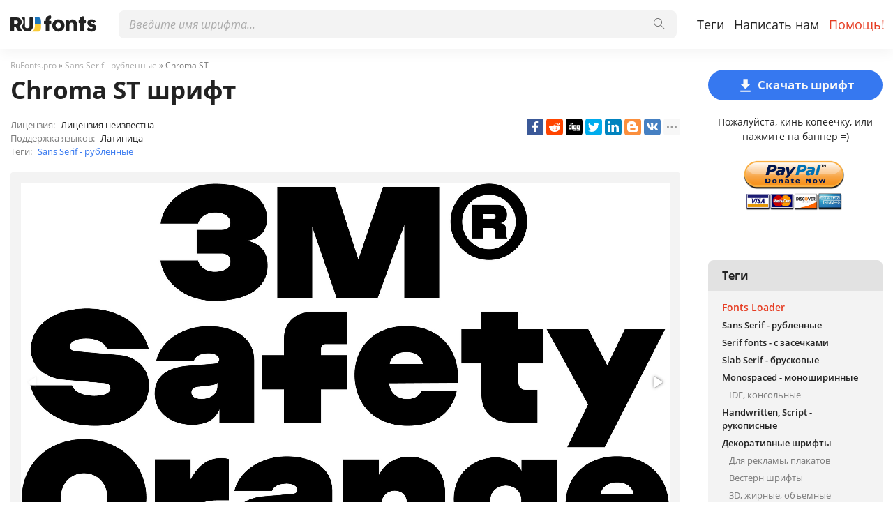

--- FILE ---
content_type: text/html; charset=utf-8
request_url: https://rufonts.pro/shrift/chroma-st
body_size: 12570
content:
<!DOCTYPE html>
<html xmlns:og="http://ogp.me/ns#" xmlns:fb="https://www.facebook.com/2008/fbml" lang="ru"
xml:lang="ru">
<head>
<title>Chroma ST шрифт | скачать бесплатно для WEB</title>
<meta name="description" content="Бесплатно скачать шрифт Chroma ST для MacOS, Windows, Sketch, Figma, Photoshop и Web сайт. Во всех форматах (Chroma ST woff2, Chroma ST woff, Chroma ST ttf, Chroma ST eot). ">
<link rel="amphtml" href="https://rufonts.pro/shrift/amp/chroma-st">
<!--OG Scheme-->
<meta property="og:site_name" content="RuFonts.pro" />
<meta property="og:type" content="website" />
<meta property="og:title" content="Chroma ST шрифт | скачать бесплатно для WEB" />
<meta property="og:url" content="https://rufonts.pro/shrift/chroma-st" />
<meta property="og:description" content="Бесплатно скачать шрифт Chroma ST для MacOS, Windows, Sketch, Figma, Photoshop и Web сайт. Во всех форматах (Chroma ST woff2, Chroma ST woff, Chroma ST ttf, Chroma ST eot). " />
<meta property="og:image" content="/images/share.png" />
<!--/OG Scheme-->
<style>
@import url('/fonts/stylesheet.css');
:root {
    --grey1: rgba(34, 34, 34, .05);
    --grey2: rgba(34, 34, 34, .08);
    --body-color: #fff;
    --header-color: #fff;
    --orange1: #3678F0;
    --orange2: #E63C22;
    --colorButton: #F9F9F9;
    --color1: #222;
    --color2: #7a7a7a;
    --color3: #ababab;;
    --hoverBox: rgba(0,0,0,.05);
    --navBg: rgba(0,0,0,.9);
    --green1: #259208;
  }
* { margin: 0; padding: 0; outline: none; box-sizing: border-box}
img {border:0;}
body {background: var(--body-color); font:500 16px/1.5 'Open Sans', 'Roboto', Helvetica, Arial, sans-serif; color: var(--color1)}
.container { max-width:1346px; margin: 0 auto; padding: 0 15px; position: relative;}
ul {list-style:none;}
a {color: var(--orange1)} 
a:hover {text-decoration: underline; color:var(--orange2)}
a, button, .button-1, .scrollToTop {transition: all .15s ease-in-out;}
strong {font-weight: 600}

header {height: 70px; background: var(--header-color); position: fixed; left: 0; top: 0; right: 0; z-index: 5; box-shadow: 0px 8px 16px rgba(0, 0, 0, 0.04);}
.pad {height: 70px; margin-bottom: 30px;}
.logo {position: absolute; left: 15px; top: 22px; height: 26px; width: auto}
#main-nav {position: absolute; left: 140px; top: 0; right: 0}
.nav-list {position: absolute; top: 15px; right: 5px;}
.nav-list li {float: left;}
.nav-list li a {line-height: 40px; font-size: 18px; display: block; padding: 0 7px; color: var(--color1); font-weight: 400; text-decoration: none}
.nav-list li a:hover {color: var(--orange1); text-decoration: none;}
.nav-list li a.active {color: var(--orange2);}

.scrollToTop {position: fixed; right: 50px; bottom: 50px; z-index: 5; border-radius: 8px; width: 40px; height: 40px;  background: var(--color3); text-align: center; padding-top: 4px; display: none; cursor: pointer;}
.scrollToTop svg {width: 20px; height: 35px; fill:#fff}
.scrollToTop:hover {background: var(--color2);}

.burger-menu {position:absolute; left:10px; top:12px; width: 30px; height: 40px; cursor: pointer; display:none;}
.burger {position: absolute; background: var(--color2); width: 100%; height: 5px; top: 50%; right: 0; margin-top: -5px; opacity: 1; border-radius:5px;}
.burger::before {position: absolute; background: var(--color2); width: 30px; height: 5px; top: 10px; content: ""; display: block; border-radius:5px;}
.burger::after {position: absolute; background: var(--color2);  width: 30px; height: 5px; bottom: 10px; content: ""; display: block; border-radius:5px;}
.burger::after, .burger::before, .burger { transition: all .3s ease-in-out;}
.menu-on .burger::after{ transform: rotate(-45deg); -webkit-transform: rotate(-45deg); bottom: 0; background:var(--orange1);}
.menu-on .burger::before{ transform: rotate(45deg); -webkit-transform: rotate(45deg); top: 0; background:var(--orange1);}
.menu-on .burger {background: rgba(111,111,111,.0);}

/*Search*/
.main-search {position: absolute; top: 15px; left: 30px; right: 310px;}
.search-input {position: relative;}
.search-input>input { height: 40px; font:16px 'Open Sans', Arial, Helvetica, sans-serif; transition: background .15s ease-in-out; border: 0; background: var(--grey1); color: var(--color1);  display: block; width: 100%; padding: 0 55px 0 15px;  border-radius: 8px;}
.search-input>button {width: 50px; height: 40px; position: absolute; right: 0; top: 0; padding: 0; border: 0; cursor: pointer; background: none;}
.search-input>button svg {transition: all .15s ease-in-out; width: 16px; height: 16px; opacity: .6;}
.search-input>button:hover svg { opacity: 1;}
.search-input>input:focus { background: var(--grey2);}
.search-drop-list {position: absolute; left: 0; right: 0; top: 100%; background: #fff; border:1px solid var(--grey2); box-shadow: 0px 5px 5px 0px rgba(0,0,0,0.3);
   padding: 10px 0; display: none; border-radius: 8px;}
.search-drop-list li a {padding: 5px 15px; display: block; font-size: 16px; color: var(--color1); text-decoration: none;}
.search-drop-list li a:hover { color: var(--orange1); text-decoration: none;}
.search-input>input::placeholder {color: var(--color3); font-style: italic;}
.search-input>input::-webkit-input-placeholder {color: var(--color3); font-style: italic;}
.search-input>input::-ms-input-placeholder {color: var(--color3); font-style: italic;}

h1, .h1 {font-size: 32px; margin-bottom: 30px; line-height: 1.2}
h2, .h2 {font-size: 28px; margin-bottom: 30px;}
h3, .h3 {font-size: 24px; margin-bottom: 20px;}
h4, .h4 {font-size: 20px; margin-bottom: 20px;}
h5, .h5 {font-size: 16px; margin-bottom: 20px;}
.main-txt p { margin-bottom: 10px; font-size: 14px}

/*Main*/
.left {float: left; width: calc(100% - 250px); padding-right: 40px;}
.right {width: 250px; float: left;}
.pr-box {margin:0 0 30px 0; text-align: center;}
.box {margin-bottom: 30px;}

footer {background: var(--grey1);  padding: 30px 0; margin-top: 60px;}
.footer-txt p {margin-bottom: 15px; font-weight: 600;}
.footer-txt div {color: var(--color2); line-height: 1.2; font-size: 13px; max-width: 550px}
.footer-soc {position: absolute; right: 15px; top: 0px; text-align: center;  width: 250px;}
.footer-soc>p {margin-bottom: 15px; font-weight: 600; font-size: 14px;}
.footer-soc ul {text-align: left;}

.fonts-grid-wrap { overflow: hidden; margin: -7.5px -15px 30px -15px;}
.fonts-grid {font-size: 0; margin: 0 -7.5px;}
.font-box {width: 33.33%; display: inline-block; vertical-align: top; font-size: 15px; padding: 7.5px; transition: color .15s ease-in-out;}
.font-box-in {padding: 15px; border-radius: 4px; transition: background .15s ease-in-out; cursor: pointer;}
.font-box-in p {font-size: 16px;}
.font-box-in p a {position: relative; display: block; color: var(--color2); font-weight: 600; text-decoration: none}
.font-box-desc {color: var(--color3); margin-bottom: 10px; font-size: 13px;}
.font-box-in p a svg {width: 14px; height: 14px; position: absolute; right: 0; top: 5px; fill:var(--orange1)}
.font-box-in:hover p a {text-decoration: none; color:var(--color1);}
.font-box-in:hover .font-box-desc {color:var(--color2);}
.font-box-in:hover, .font-box-in.active {background: var(--hoverBox)}

.font-box-preview {margin: 0 -10px;}
.font-box-preview textarea {font-family: 'Source Sans Pro', Helvetica, Arial, sans-serif; color: var(--color1); border: 0; width: 100%; height: 64px; background: none; border: 0; font-size: 24px; line-height: 32px; resize: none; padding: 0 10px; overflow: hidden;}
.font-box-preview textarea::placeholder {color: var(--color1)}
.font-box-preview textarea::-webkit-input-placeholder {color: var(--color1)}
.font-box-preview textarea::-ms-input-placeholder {color: var(--color1)}

.button-wrap {text-align: center}
.button-1 {display: inline-block; height: 44px; line-height: 44px; padding: 0 15px; border: 0; cursor: pointer; background: var(--orange1); text-decoration: none; color: var(--colorButton); border-radius: 22px; font-size: 17px; font-weight: 700;}
.button-1:hover {background: var(--orange2);  text-decoration: none; color: var(--colorButton)}

.button-2 {display: inline-block; height: 45px; line-height: 41px; padding: 0 20px; border: 2px solid var(--orange1); cursor: pointer; background: none; text-decoration: none; color: var(--orange1); border-radius: 20px; font-size: 16px; font-weight: 600;}
.button-2:hover { border-color:var(--orange2);  background: var(--orange2); color: var(--colorButton); text-decoration: none;}

.suggest-button-popup {display: block; margin-bottom: 30px; text-align: center;}
.suggest-button-popup span {font-weight: 600;}
.container:after {content: ''; display: block; clear: both; height: 0; overflow: hidden; font-size: 0;}

/*Popups*/
.popup {position: fixed; left: 0; top: 0; right: 0; bottom: 0; z-index: 10; display: none;}
.popup-in {position: absolute; left: 0; top: 0; right: 0; bottom: 0; overflow: auto;}
.popup-table {display: table; width: 100%; height: 100%;}
.popup-cell {display: table-cell; width: 100%; height: 100%; padding: 20px 10px; vertical-align: middle;}
.pop {padding:20px; background: var(--body-color); border-radius: 5px;  box-shadow: 2px 2px 5px 3px rgba(0,0,0,0.26); margin: 0 auto; position: relative;}
.pop-suggest {max-width: 450px;padding:20px 10px 30px 10px;}
.pop-header {font-size: 24px; font-weight: 500; text-align: center; margin-bottom: 20px;}
.pop-txt {font-size: 13px; text-align: center; margin-bottom: 20px;}
.close-popup {position: absolute; top: 15px; right: 15px;}
.close-popup svg {width: 17px; height: 17px; fill: var(--orange1); transition: all .15s ease-in-out}
.close-popup:hover svg {cursor: pointer; fill: var(--orange2)}
.sugest-button { width: 100%; max-width: 304px;}
.wrap {transition: filter .15s ease-in-out}
.for-body { overflow: hidden;}
.for-blur {filter: blur(7px);}
.propose-font-form {text-align: center; position: relative;}
.propose-font-form input, .propose-font-form textarea { max-width: 304px; transition: all .15s ease-in-out; width: 100%; display: block; margin: 0 auto 10px auto; height: 40px; padding: 0 10px; font:15px 'Source Sans Pro', Helvetica, Arial, sans-serif; color: var(--color1); background: var(--grey1); border: 0; border-radius: 8px;}
.propose-font-form textarea { padding: 10px; height: 100px; overflow: auto; resize: none}
.propose-font-form input:focus, .propose-font-form textarea:focus {background: var(--grey2);}
.for-google {width: 304px; margin: 0 auto 10px auto;}
.succesSuggest, .failSuggest {font-weight: 500; font-size: 16px; text-align: center; display: none;}
.succesSuggest {color: var(--green1)}
.failSuggest {color: #ff5252}
.form-loader {position: absolute; left: 0; top: -20px; right: 0; bottom: -20px; background: rgba(255,255,255,.5); display: none;}
.form-loader .loader {top: 30%; left: 50%; margin: -40px 0 0 -40px; position: absolute;}
.form-loader-on .form-loader {display: block;}

/*Font Page*/
.speedbar {font-size: 12px; color: var(--color2);  margin: -15px 0 5px 0}
.speedbar a {color: var(--color3); text-decoration: none}
.speedbar a:hover {color: var(--orange1); text-decoration: none;}
.loader {border: 7px solid var(--orange1); border-radius: 50%; border-top: 7px solid #fff; width: 60px; height: 60px; animation: spin 1s linear infinite; margin: 0 auto 20px auto; text-align: center; position: relative; z-index: 2;}
.loader-big {border: 10px solid var(--orange1); border-top: 10px solid var(--grey1); width: 90px; height: 90px; animation: spin 2s linear infinite;}

.font-h1 {font-size: 35px; margin-bottom: 20px;}
.font-weight-box { padding: 15px 60px 15px 15px; transition: background .15s ease-in-out; border-radius: 4px; position: relative; margin-bottom: 2px;}
.font-weight-header { color: var(--color2); font-weight: 600; margin-bottom: 10px;}
.font-weight-box input {background: none; height: 40px; border: 0; display: block; width: 100%; white-space: nowrap; text-overflow: ellipsis; overflow-x: hidden; font-size: 30px; color: var(--color1);}
.font-weight-box input::placeholder {color: var(--color1)}
.font-weight-box input::-webkit-input-placeholder {color: var(--color1)}
.font-weight-box input::-ms-input-placeholder {color: var(--color1)}
.font-weight-box:hover, .font-weight-box.active { background: var(--hoverBox)}
.font-download-wrap {position: absolute; top: 50%; right: 15px; margin-top: -20px}
.font-download-button svg {width: 23px; height: 23px; fill: var(--orange1)}
.font-download-button {border: 1px solid transparent; transition: all .3s ease-in-out; border-radius: 50%; width: 35px; height: 35px; text-align: center; padding-top: 4px; cursor: pointer;}
.font-weight-box:hover .font-download-button, .font-weight-box.active .font-download-button {border-color: var(--orange1)}
.font-download-button:hover {box-shadow: 0 0 5px 0 var(--orange1);}
.font-download-button-wrap {text-align: center; padding: 30px 0}

.font-foto-wrap {background: var(--grey1); border-radius: 4px; padding: 15px; margin-bottom: 30px;}
.fotorama__thumb-border {border-color: var(--orange1) !important}
.download-slide {margin-bottom: 30px; width: 100%; text-align: center;}
.download-slide svg {width: 25px; height: 25px; vertical-align: middle; margin-right: 5px; fill:var(--colorButton)}
.flash {box-shadow: 0 0 30px 0 var(--orange1)}
.right-box-donate {text-align: center; margin: -10px 0 20px 0;}
.right-box-donate p {margin-bottom: 10px; font-size: 14px;}
.right-box-donate input[type="image"] {width: 150px; height: auto}



.font-bar-wrap {border-top: 1px solid var(--color2); margin: 15px -15px 0 -15px; padding: 15px 15px 0 15px;}
.font-bar-wrap:after {content: ''; display: block; clear: both; height: 0; overflow: hidden;}
.font-bar-wrap ul {padding-top: 5px;}
.font-bar-wrap ul li {float: left; margin-right: 15px; font-size: 13px;}
.font-bar-wrap ul li svg { width: 15px; height: 20px; fill: var(--color3);}
.font-bar-wrap ul li.views-icon svg { width: 18px;}
.font-bar-wrap ul li.downloads-icon svg {width: 20px;}
.font-bar-wrap ul li span {vertical-align: middle; display: inline-block; margin-right: 8px; padding-top: 2px;}
.font-bar-wrap ul li i {font-style: normal;}
.font-bar-wrap ul li.downloads-icon span {padding-top: 3px; margin-right: 3px;}

.rait-font {float: right; position: relative;}
.rait-font>* {float: left;}
.rait-font svg {width: 20px; height: 20px; fill: var(--color3);}
.dislike {transform: rotate(180deg)}
.like, .dislike {cursor: pointer;}
.like:hover svg, .dislike svg:hover {fill: var(--orange1);}
#rait-indicator {padding: 3px 10px 0 10px; font-weight: 600; font-size: 13px;}
.negative-rait { color: lightcoral}
.positive-rait { color: var(--orange1)}

.thanks-popup {position: fixed; z-index: 666; width: 250px; padding: 15px; text-align: center; left: 50%; top: 50%; margin-left: -125px; background: rgba(230, 60, 34, .8); border-radius: 5px; font-size: 18px;  display: none; color: #fff}

.rait-font-inactive svg, .rait-font-inactive .like:hover svg, .rait-font-inactive .dislike svg:hover {fill: var(--color3);}
.rait-font-inactive .like, .rait-font-inactive .dislike {cursor: default;}
.rait-font-inactive:after {display: block; content: ''; position: absolute; left: 0; top: 0; right: 0; bottom: 0}

.pop-download {max-width: 768px;}
.pop-download .pop-header { font-size: 25px; margin-bottom: 30px;}
.pop-download-box-wrap {display: flex; margin: 0 -20px;}
.pop-download-box {width: 50%; min-height: 50px; text-align: center; padding: 0 20px;}
.pop-download-box:first-child {border-left: 1px solid var(--color3); order: 2}

.pop-download-box h6 {font-size: 16px; font-weight: 600; margin-bottom: 15px;}
.download-popup-donate input[type="image"] {width: 150px; height: auto}
.pop-download {padding: 30px 20px;}
.pop-download-please {font-size: 14px; margin-bottom: 30px;}
.pop-download-please a {border-bottom: 1px dashed var(--orange1); text-decoration: none}
.pop-download-please a:hover {text-decoration: none;}
.download-share-buttons ul {text-align: left}
.download-share-buttons-no {font-size: 12px; color: var(--color1); margin: 10px 0 20px 0; min-height: 18px;}
.download-share-buttons-no span { border-bottom: 1px dashed var(--color1); cursor: pointer}
.download-share-buttons-no span:hover {color: var(--orange1); border-color: var(--orange1)}
/*
.ya-share2__popup { background: var(--headerColor2) !important; border: 1px solid var(--headerColor1) !important; border-radius: 4px;}
.ya-share2__title {color: var(--orange1) !important}
.ya-share2__popup_direction_top {box-shadow: 0 0 20px 0 rgba(0,0,0,0.7);}
.ya-share2__icon_more:before {color: var(--orange1) !important}
.ya-share2__icon_more, .ya-share2__icon_total-counter { background-color: var(--headerColor2) !important; border: 1px solid var(--headerColor1) !important;}
*/
.download-buttons-list {position: relative; margin-top: 10px;}
.download-buttons-list ul {display: flex; justify-content: center}
.download-buttons-list li a {display: block; border-radius: 4px; background: var(--orange1); color: #fff; text-decoration: none; line-height: 25px; width: 50px; margin: 0 2.5px; font-weight: 700; font-size: 12px;}
.download-buttons-list li a:hover {text-decoration: none; background: var(--orange2)}
.pop-download-please2 {margin-bottom: 20px;}
.or {margin: 10px 0; font-size: 18px;}
.web {width: 215px;}
.cat img { width: 100px; height: auto;}
.cat {margin: -20px 0 0 0; opacity: .7;}
.download-buttons-list-hide:after {content:''; display: block; position: absolute; left: 0; top: 0; right: 0; bottom: 0; background: var(--body-color); opacity: .7}
.donate-page-txt {margin-top: -10px;}
.donatePage-paypal input[type="image"] {width: 150px; height: auto}
.donatePage-paypal {margin-top: 15px;}
.donate-page-txt h2 {margin-bottom: 10px;}


/*Download Page*/
.h2-download-page { color: var(--color2); font-size: 18px;}
.font-h1-download-page {margin-bottom: 30px;}
.pr-box2 {margin-bottom: 50px;}
.pr-box3 {margin-top: 50px;}
.pr-box4 { margin: 30px 0}
.download-button-wrap {position: relative}
.download-button-wrap-hide:after {content: ''; display: block; position: absolute; left: 0; top: 0; right: 0; bottom: 0; background: var(--body-color); opacity: .7}
.download-share-box {display: none;}
.download-loader {height: 90px; margin: 30px 0; position: relative}
.download-loader p {text-align: center; line-height: 87px; font-size: 35px; position: absolute; left: 0; right: 0; top: 0; font-weight: 600;}

/*Cats box*/
.cats-box { background: var(--grey1); border-radius: 8px; font-size: 14px; padding-bottom: 20px;}
.cats-box a {color: var(--color1); display: block; padding: 3px 20px; text-decoration: none}
.cats-box a:hover { color: var(--orange2); text-decoration: underline}
.cats-box h3 {padding: 10px 20px; font-size: 16px; background: var(--grey2); border-radius: 8px 8px 0 0; margin: 0 0 10px 0;}
.subcat a {padding-left: 30px; font-size: 13px; color: var(--color2)}
.maincat a { font-size: 13px;}
.maincat strong {font-weight: 600;}
.selectric-init {display: none;}
.select-area {font-size: 0; margin-bottom: 30px; position: relative;}
.select-wrap { display: inline-block; vertical-align: middle; margin-right: 20px; width: 200px;}
.select-wrap1 {width: 120px}
.select-wrap2 {width: 170px;}
.select-wrap3 {width: 150px;}

.noFont, .noResult {text-align: center; padding: 50px 0; font-size: 20px;}
.label-for-loading {text-align: center; display: none; position: relative}
.opacity {opacity: .6;}
.more-over button { opacity: .6}
.more-over:after { content: ''; display: block; left: 0; top: 0; right: 0; bottom: 0; z-index: 1; position: absolute;}

.showed {position: absolute; right: 0; top: 10px; font-size: 15px;}
.cat-loader {position: fixed; z-index: 999; left: 50%; top: 50%; margin-top: -40px; margin-left: calc(-40px - 120px - 20px); display: none}
.showed i {font-style: normal; color: var(--orange1)}

.font-desc-box {margin-bottom: 20px; font-size: 13px; position: relative; padding-right: 250px;}
.font-desc-box>ul li span {color: var(--color2); margin-right: 5px;}
.share-box-right { position: absolute; top: 0; right: 0}

.thumbs { margin: 0 -15px; font-size: 0}
.thumb {width: 25%; padding: 0 15px 30px 15px; display: inline-block; vertical-align: top; font-size: 15px;}
.thumb a {display: block; text-decoration: none; font-size: 13px;}
.thumb a span {display: block; padding-bottom: 50%; background-position: center; background-size: cover; margin-bottom: 5px; border-radius: 4px}
.thumb-main { font-weight: 700;}

article p { margin-bottom: 10px; font-size: 16px;}
.color1 {color: var(--color2)}
.article-img {margin-bottom: 10px; max-width: 700px;}
.article-img img {width: auto; height: auto; max-width: 100%;}
.for-anc { height: 0; position: relative; font-size: 0;}
.for-anc a { position: absolute; left: 0; top: -80px; }

.comments-wrap {background: var(--grey1); border: 1px solid var(--grey2); border-radius: 3px; padding: 15px 7px; margin-top: 30px;}
.comments-wrap h3 {padding: 0 0 0 8px;}

.how-to-install {text-align: center;}

.ym-small>* {display: block; margin: 10px auto 0 auto}
.ym-big>* {display: block;}

.thanks-img {width: auto; height: auto; max-width: 100%; margin: 30px 0}
.cat-x {display: none}
.cat-z {margin-top: 20px;}

@keyframes spin {
  0% { transform: rotate(0deg);}
  100% { transform: rotate(360deg);}
}

@media (max-width: 1346px) {
  .cat-loader { margin-left: calc(-40px - 120px - 10px)}
  .thumb {width: 33.33%}
}

@media (max-width: 979px) {
  .logo {top: 11px; left: 55px; height: 26px;}
  .burger-menu {top: 6px; display: block;}
  header {height: 48px;}
  .pad {height: 48px;}
  #main-nav {position: fixed; top:48px; left:0; bottom:0; width:0; overflow: hidden; background: var(--navBg); transition: all .2s ease-in-out;}
  .nav-list { position: static;}
  .nav-list>li>a {line-height: normal; font-size:18px; text-transform: uppercase; color: var(--colorButton); padding:0; font-weight:400; height: auto; display: inline-block;}
  .nav-list>li {margin-bottom: 10px; float:none;}
  #main-nav.nav-on {width: 250px; overflow: visible;}
  .nav-list>li>a:hover, header nav>ul>li:hover>a {background: none; }
  .header-search-wrap {width: auto; top: 10px; right: 10px; left: 10px; z-index: 2;}
  .main-search {width: 100%; position: relative; right: auto; top: auto; left: auto; margin-bottom: 15px;}
  #main-nav>div {width: 100%; padding: 15px; overflow: hidden; height: 100%}
  .search-input>button {width: 50px;}
  .search-input>input {font-size: 13px;}
  .search-input>input, .search-input>input:focus { background: #fff;}

  .left {width:100%; padding-right: 0}
  .right { display: none;}

  .cat-loader { margin-left:-40px}

  footer {text-align: center;}
  .footer-soc {position: static; margin: 15px auto 0 auto}
  .footer-txt div {max-width: 100%}
}

@media (max-width: 767px) {
  .font-box {width: 50%;}
  
  h1, .font-h1-download-page {font-size: 28px;}
  h2 {font-size: 24px;}

  .main-txt p {font-size: 13px;}
  .cat-x {display: block;}
  .cat-z {display: none;}
.font-desc-box { padding-right: 0;}
.font-desc-box>ul li span {color: var(--color2); margin-right: 5px;}
.share-box-right { position: static; margin-top: 10px;}
.thumb {width: 50%}

.select-wrap {width: 100% !important; margin-bottom: 10px;}
.showed {position: static;}

.scrollToTop {right: 20px; bottom: 20px;}

.font-h1 {font-size: 25px; }
}

@media (max-width: 568px) {
  .font-box {width: 100%;}
  .footer-txt div br {display: none;}

  .pop-download-box:first-child {border: none; margin-bottom: 30px;}
  .pop-download-box-wrap {display: block;}
  .pop-download-box {width: 100%;}
  .thumb a span {display: none;}
  .thumb {padding-bottom: 10px;}
}

@media (max-width: 480px) {
  .thumb {width: 100%}
}


</style>
<!--Favicon-->
<link rel="apple-touch-icon" sizes="180x180" href="/images/favicon/apple-touch-icon.png">
<link rel="icon" type="image/png" sizes="32x32" href="/images/favicon/favicon-32x32.png">
<link rel="icon" type="image/png" sizes="16x16" href="/images/favicon/favicon-16x16.png">
<link rel="manifest" href="/images/favicon/site.webmanifest">
<link rel="mask-icon" href="/images/favicon/safari-pinned-tab.svg" color="#000000">
<meta name="msapplication-TileColor" content="#000000">
<meta name="theme-color" content="#000">
<!--Favicon-->
<link rel="canonical" href="https://rufonts.pro/shrift/chroma-st">
<meta name="viewport" content="width=device-width, initial-scale=1">
<meta name="google-site-verification" content="dxhfcUFknB6-Aj0oVACGGRrnFYgbWUGFS5Q3uqiwRDA" />
<meta name="yandex-verification" content="47da28a38fa8390e" />
<meta name='wmail-verification' content='f2e42c412c4f6e2ef8da09b6259b193e' />
<meta name="msvalidate.01" content="09CB4DB863892AE6C27711B39F2EB25C" />

<meta property="fb:app_id" content="1417287765088000" />
<style>
@font-face {
font-family: 'Chroma ST Light';
src: url('/fonts-files/66094fcb7cb0922d6f6b44fc/files/ChromaST-Light.woff2') format('woff2'),
url('/fonts-files/66094fcb7cb0922d6f6b44fc/files/ChromaST-Light.woff') format('woff'),
url('/fonts-files/66094fcb7cb0922d6f6b44fc/files/ChromaST-Light.ttf') format('truetype');
font-weight: normal;
font-style: normal;
font-display: swap;
}
.font-ChromaST-Light {
font-family: 'Chroma ST Light', sans-serif;
}
@font-face {
font-family: 'Chroma ST Regular';
src: url('/fonts-files/66094fcb7cb0922d6f6b44fc/files/ChromaST-Regular.woff2') format('woff2'),
url('/fonts-files/66094fcb7cb0922d6f6b44fc/files/ChromaST-Regular.woff') format('woff'),
url('/fonts-files/66094fcb7cb0922d6f6b44fc/files/ChromaST-Regular.ttf') format('truetype');
font-weight: normal;
font-style: normal;
font-display: swap;
}
.font-ChromaST-Regular {
font-family: 'Chroma ST Regular', sans-serif;
}
@font-face {
font-family: 'Chroma ST Medium';
src: url('/fonts-files/66094fcb7cb0922d6f6b44fc/files/ChromaST-Medium.woff2') format('woff2'),
url('/fonts-files/66094fcb7cb0922d6f6b44fc/files/ChromaST-Medium.woff') format('woff'),
url('/fonts-files/66094fcb7cb0922d6f6b44fc/files/ChromaST-Medium.ttf') format('truetype');
font-weight: normal;
font-style: normal;
font-display: swap;
}
.font-ChromaST-Medium {
font-family: 'Chroma ST Medium', sans-serif;
}
@font-face {
font-family: 'Chroma ST Bold';
src: url('/fonts-files/66094fcb7cb0922d6f6b44fc/files/ChromaST-Bold.woff2') format('woff2'),
url('/fonts-files/66094fcb7cb0922d6f6b44fc/files/ChromaST-Bold.woff') format('woff'),
url('/fonts-files/66094fcb7cb0922d6f6b44fc/files/ChromaST-Bold.ttf') format('truetype');
font-weight: normal;
font-style: normal;
font-display: swap;
}
.font-ChromaST-Bold {
font-family: 'Chroma ST Bold', sans-serif;
}
@font-face {
font-family: 'Chroma ST Black';
src: url('/fonts-files/66094fcb7cb0922d6f6b44fc/files/ChromaST-Black.woff2') format('woff2'),
url('/fonts-files/66094fcb7cb0922d6f6b44fc/files/ChromaST-Black.woff') format('woff'),
url('/fonts-files/66094fcb7cb0922d6f6b44fc/files/ChromaST-Black.ttf') format('truetype');
font-weight: normal;
font-style: normal;
font-display: swap;
}
.font-ChromaST-Black {
font-family: 'Chroma ST Black', sans-serif;
}

</style>
</head>
<body>
<div class="wrap" id="fontPage" data-id="66094fcb7cb0922d6f6b44fc" data-file-folder="fonts-files">
<header>
<div class="container">
<a href="/" title="Шрифты для всех проектов!"><img src="/images/logo_white.svg" alt="" class="logo"></a>
<div class="burger-menu">
<div class="burger"></div>
</div>
<nav id="main-nav">
<div>
<div class="main-search">
<form action="/search/" method="GET">
<div class="search-input"><input type="text" autocomplete="off" name="q" required=""
placeholder="Введите имя шрифта...">
<button type="submit">
<svg class="searchIcon">
<use xmlns:xlink="http://www.w3.org/1999/xlink"
xlink:href="/images/icons.svg#searchIcon"></use>
</svg></button></div>
<div class="search-drop-list">
<ul></ul>
</div>
</form>
</div>
<ul class="nav-list">
<li><a href="/tags" title="Полный лист тегов шрифтов">Теги</a></li>
<li><a href="/feedback" title="Связаться с нами">Написать нам</a></li>
<li><a href="/help" title="Помогите, по возможности :)" class="active">Помощь!</a></li>
</ul>
</div>
</nav>
</div>
</header>
<div class="pad"></div>
<div class="container">
<div class="left">
<div class="speedbar">
<span itemscope="" itemtype="http://data-vocabulary.org/Breadcrumb"><a href="/" itemprop="url"><span
itemprop="title">RuFonts.pro</span></a></span> »
<span itemscope itemtype="http://data-vocabulary.org/Breadcrumb"><a
href="/tag/sans-serif" itemprop="url"><span
itemprop="title">
Sans Serif - рубленные</span></a></span>
» Chroma ST</div>
<h1 class="font-h1">Chroma ST шрифт</h1>
<div class="font-desc-box">
<ul>
<li><span>Лицензия:</span> Лицензия неизвестна </li>
<li><span>Поддержка языков:</span>

Латиница
 </li>
<li><span>Теги:</span>


<a href="/tag/sans-serif" title="Гротески, рубленные шрифты без засечек">
Sans Serif - рубленные</a>

 </li>
</ul>
<div class="share-box-right"><div class="ya-share2" data-popup-direction="bottom" data-limit="7" data-lang="en" data-services="facebook,reddit,digg,twitter,linkedin,blogger,vkontakte,odnoklassniki,moimir,collections,lj,tumblr,viber,whatsapp,skype,telegram,gplus"></div></div>
</div>
<div class="font-foto-wrap">
<div class="fotorama" data-nav="thumbs" data-width="100%">
<img src="/images-files/66094fcb7cb0922d6f6b44fc/bCxTINBwpA0.jpg"
alt="Chroma ST" />




<img src="/images-files/66094fcb7cb0922d6f6b44fc/xAIE3_Tu1ys.jpg" alt="Chroma ST" />


</div>
<div class="font-bar-wrap">
<ul>
<li><span><svg>
<use xmlns:xlink="http://www.w3.org/1999/xlink"
xlink:href="/images/icons.svg#icon-date"></use>
</svg></span><i>31.03.2024</i></li>
<li class="views-icon"><span><svg>
<use xmlns:xlink="http://www.w3.org/1999/xlink"
xlink:href="/images/icons.svg#icon-view"></use>
</svg></span><i>74</i></li>
<li class="downloads-icon"><span><svg>
<use xmlns:xlink="http://www.w3.org/1999/xlink"
xlink:href="/images/icons.svg#downloadIcon2"></use>
</svg></span><i>7</i></li>
</ul>
<div class="rait-font rait-font-inactive">
<div class="like" id="voteYes" data-url="66094fcb7cb0922d6f6b44fc/yes"><svg>
<use xmlns:xlink="http://www.w3.org/1999/xlink"
xlink:href="/images/icons.svg#like-icon"></use>
</svg>
</div>
<div id="rait-indicator">0</div>
<div class="dislike" id="voteNo" data-url="66094fcb7cb0922d6f6b44fc/no"><svg>
<use xmlns:xlink="http://www.w3.org/1999/xlink"
xlink:href="/images/icons.svg#like-icon"></use>
</svg>
</div>
</div>
</div>
</div>
<div class="pr-box4">

</div>


<div class="font-weight-box-wrap">

<div class="font-weight-box">
<input style="" class="font-ChromaST-Light"
placeholder="Chroma ST Light">
<div class="font-download-wrap">
<div class="font-download-button downloads-label" data-file="ChromaST-Light"
data-name="Chroma ST Light"
data-web-title="Скачать и установить Chroma ST Light шрифт для WEB проекта."
data-web-download='download-for-web'><svg>
<use xmlns:xlink="http://www.w3.org/1999/xlink"
xlink:href="/images/icons.svg#downloadIcon2"></use>
</svg></div>
</div>
</div>

<div class="font-weight-box">
<input style="" class="font-ChromaST-Regular"
placeholder="Chroma ST Regular">
<div class="font-download-wrap">
<div class="font-download-button downloads-label" data-file="ChromaST-Regular"
data-name="Chroma ST Regular"
data-web-title="Скачать и установить Chroma ST Regular шрифт для WEB проекта."
data-web-download='download-for-web'><svg>
<use xmlns:xlink="http://www.w3.org/1999/xlink"
xlink:href="/images/icons.svg#downloadIcon2"></use>
</svg></div>
</div>
</div>

<div class="font-weight-box">
<input style="" class="font-ChromaST-Medium"
placeholder="Chroma ST Medium">
<div class="font-download-wrap">
<div class="font-download-button downloads-label" data-file="ChromaST-Medium"
data-name="Chroma ST Medium"
data-web-title="Скачать и установить Chroma ST Medium шрифт для WEB проекта."
data-web-download='download-for-web'><svg>
<use xmlns:xlink="http://www.w3.org/1999/xlink"
xlink:href="/images/icons.svg#downloadIcon2"></use>
</svg></div>
</div>
</div>

<div class="font-weight-box">
<input style="" class="font-ChromaST-Bold"
placeholder="Chroma ST Bold">
<div class="font-download-wrap">
<div class="font-download-button downloads-label" data-file="ChromaST-Bold"
data-name="Chroma ST Bold"
data-web-title="Скачать и установить Chroma ST Bold шрифт для WEB проекта."
data-web-download='download-for-web'><svg>
<use xmlns:xlink="http://www.w3.org/1999/xlink"
xlink:href="/images/icons.svg#downloadIcon2"></use>
</svg></div>
</div>
</div>

<div class="font-weight-box">
<input style="" class="font-ChromaST-Black"
placeholder="Chroma ST Black">
<div class="font-download-wrap">
<div class="font-download-button downloads-label" data-file="ChromaST-Black"
data-name="Chroma ST Black"
data-web-title="Скачать и установить Chroma ST Black шрифт для WEB проекта."
data-web-download='download-for-web'><svg>
<use xmlns:xlink="http://www.w3.org/1999/xlink"
xlink:href="/images/icons.svg#downloadIcon2"></use>
</svg></div>
</div>
</div>

<div class="font-download-button-wrap"><a href="/shrift/download/66094fcb7cb0922d6f6b44fc"
title="Скачать всё семейство шрифта Chroma ST" target="_blank"
class="button-2 downloads-label">Скачать Chroma ST</a></div>
<div class="how-to-install"><strong>Как установить шрифт в:</strong><br>
<a href="/article/kak-ustanovit-shrift#windows" target="_blank" title="Установить шрифт в Windows">Windows</a>,
<a href="/article/kak-ustanovit-shrift#macos" target="_blank" title="Установить шрифт в MacOS">MacOS</a>,
<a href="/article/kak-ustanovit-shrift#linux" target="_blank" title="Установить шрифт в Linux">Linux</a>,
<a href="/article/kak-ustanovit-shrift#programs" target="_blank" title="Установить шрифт в Photoshop, Figma, Sketch, Adobe InDesign и другие графические приложения.">Photoshop</a>,
<a href="/article/kak-ustanovit-shrift#web" target="_blank" title="Установить шрифт на свой сайт.">WEB site</a>
</div>
</div>

<div class="pr-box4">

</div>
<div class="comments-wrap">
<h3>Комментарии</h3>
<div id="fb-root"></div>
<script async defer crossorigin="anonymous"
src="https://connect.facebook.net/ru_RU/sdk.js#xfbml=1&version=v3.3"></script>
<div class="fb-comments" data-href="https://rufonts.pro/shrift/chroma-st" data-colorscheme="light" data-width="100%"
data-numposts="20"></div>
</div>
</div>
<div class="right">
<div class="button-1 download-slide"><span><svg>
<use xmlns:xlink="http://www.w3.org/1999/xlink"
xlink:href="/images/icons.svg#downloadIcon2"></use>
</svg></span>Скачать шрифт</div>
<div class="right-box-donate">
<p>Пожалуйста, кинь копеечку, или нажмите на баннер =)</p>
<form action="https://www.paypal.com/cgi-bin/webscr" method="post" target="_top">
<input type="hidden" name="cmd" value="_donations" />
<input type="hidden" name="business" value="ZZHN26PYHVF9Q" />
<input type="hidden" name="item_name" value="На сервер, новые шрифты, пиво и кошачий корм =)" />
<input type="hidden" name="currency_code" value="USD" />
<input type="hidden" name="amount" value="5" />
<input type="image" src="https://rufonts.pro/images/pay.png" border="0" name="submit" title="PayPal - The safer, easier way to pay online!" alt="Donate with PayPal button" />
<img alt="" border="0" src="https://www.paypal.com/en_AU/i/scr/pixel.gif" width="1" height="1" />
</form>
<div class="ym-small"><iframe src="https://yoomoney.ru/quickpay/button-widget?targets=%D0%9D%D0%B0%20%D1%81%D0%B5%D1%80%D0%B2%D0%B5%D1%80%2C%20%D0%BD%D0%BE%D0%B2%D1%8B%D0%B5%20%D1%88%D1%80%D0%B8%D1%84%D1%82%D1%8B%2C%20%D0%BF%D0%B8%D0%B2%D0%BE%20%D0%B8%20%D0%BA%D0%BE%D1%88%D0%B0%D1%87%D0%B8%D0%B9%20%D0%BA%D0%BE%D1%80%D0%BC%20%3D)&default-sum=149&button-text=14&yamoney-payment-type=on&button-size=s&button-color=orange&successURL=https%3A%2F%2Frufonts.pro%2Fthanks&quickpay=small&account=410014499714023&" width="155" height="25" frameborder="0" allowtransparency="true" scrolling="no"></iframe>
</div>
</div>
<div class="pr-box">

</div>
<div class="cats-box">
<h3>Теги</h3>
<ul>
<li><a href="https://fontsloader.com" target="_blank" title="Огромная коллекция платных и бесплатных шрифтов для WEB." style="color: var(--orange2);"><strong>Fonts Loader</strong></a></li>


<li class="maincat"><a href="/tag/sans-serif" title="Гротески, рубленные шрифты без засечек"><strong>
Sans Serif - рубленные</strong></a></li>



<li class="maincat"><a href="/tag/serif" title="Антиквы, с засечками шрифты"><strong>
Serif fonts - с засечками</strong></a></li>



<li class="maincat"><a href="/tag/slab-serif" title="Брусковые, с засечкам шрифты"><strong>
Slab Serif - брусковые</strong></a></li>



<li class="maincat"><a href="/tag/monospaced" title="С фиксированной шириной, моноширинные шрифты"><strong>
Monospaced - моноширинные</strong></a></li>



<li class="subcat"><a href="/tag/ide-console" title="Для IDE, консолей, программирования.">
IDE, консольные</a></li>



<li class="maincat"><a href="/tag/handwritten-calligraphic" title="Рукописные и каллиграфические шрифты"><strong>
Handwritten, Script - рукописные</strong></a></li>



<li class="maincat"><a href="/tag/decor" title="Шрифты для декоративного написания"><strong>
Декоративные шрифты</strong></a></li>



<li class="subcat"><a href="/tag/posters-advertisement" title="Шрифты для промоакций, плакатов, рекламы и баннеров.">
Для рекламы, плакатов</a></li>



<li class="subcat"><a href="/tag/western-old-american" title="Вестерн и старые американские шрифты">
Вестерн шрифты</a></li>



<li class="subcat"><a href="/tag/3d-volume-fonts" title="Объемные, жирные и 3D шрифты">
3D, жирные, объемные</a></li>



<li class="subcat"><a href="/tag/brush-fonts" title="Похожи на шрифты кисти">
Кисть</a></li>



<li class="subcat"><a href="/tag/graffiti-wall-fonts" title="Шрифты для настенной живописи и Граффити">
Граффити</a></li>



<li class="subcat"><a href="/tag/tehno-lcd" title="Цифровые, LCD, компьютерные шрифты">
Техно, LCD, компьютерные</a></li>



<li class="subcat"><a href="/tag/comic-cartoon-fancy" title="Мультяшные, комические и причудливые шрифты">
Мультяшные и комические</a></li>



<li class="subcat"><a href="/tag/pixel-digital" title="Пиксельные, растровые и цифровые шрифты">
Пиксельные, цифровые </a></li>



<li class="subcat"><a href="/tag/barcodes" title="Шрифты для штрихкодов">
Штрихкоды</a></li>



<li class="subcat"><a href="/tag/outline" title="Все контурные шрифты">
Контурные</a></li>



<li class="subcat"><a href="/tag/horror-scary" title="Ужасные, страшные и кровавые шрифты">
Страшные и кровавые</a></li>



<li class="subcat"><a href="/tag/vintage-retro-old" title="Старые, винтажные шрифты">
Ретро, винтажные, старые</a></li>



<li class="subcat"><a href="/tag/fairytale" title="Сказочные, &#34;мимишные&#34; шрифты">
Сказочные</a></li>



<li><a href="/tag/icons" title="Иконочные шрифты и шрифты с орнаментом">
Иконочные шрифты</a></li>



<li><a href="/tag/display-headlines" title="Шрифты для заголовков, жирные, высокие">
Заглавные, Display, жирные</a></li>



<li><a href="/tag/google-fonts" title="Шрифты с &#34;Google Fonts&#34; для бесплатного использования">
&#34;Google Fonts&#34; бесплатные</a></li>



<li><a href="/tag/gothic-old" title="Готические, старые, острые шрифты">
Готические</a></li>



<li><a href="/tag/rounded" title="Скругленные, загнутые, круглые шрифты">
Скругленные</a></li>



<li class="maincat"><a href="/tag/brands-corporate" title="Брендированные, шрифты разных фирм, корпораций"><strong>
Брендовые, фирменные, корпоративные</strong></a></li>



<li class="subcat"><a href="/tag/car-auto" title="Шрифты автобрендов">
Автомобильные</a></li>



<li class="subcat"><a href="/tag/IT-companies" title="Шрифты известных IT контор.">
IT корпорации</a></li>



<li><a href="/tag/lightweight-thin" title="Тонкие и легкие шрифты.">
Тонкие, легкие</a></li>



<li><a href="/tag/system-os" title="Системные шрифты известных ОС (Windows, MacOS, Android, Linux)">
Системные, операционные системы</a></li>



<li><a href="/tag/blackletter-medieval" title="Средневековые и старые шрифты">
Blackletter и средневековые</a></li>



<li><a href="/tag/awesome-elegant" title="Красивые, элегантные, изысканные шрифты">
Прекрасные, элегантные</a></li>



<li><a href="/tag/USSR" title="Шрифты времен СССР или похожей стилистики">
СССР</a></li>



<li><a href="/tag/east-asian" title="Шрифты азиатской и восточной стилистики">
Восточные, азиатские</a></li>



<li><a href="/tag/greek-antique" title="Шрифты античной, греческой стилистики">
Античные и греческие</a></li>



<li><a href="/tag/arabic" title="Арабские или похожие шрифты">
Арабские</a></li>



<li><a href="/tag/ukrainian" title="Шрифты от украинских дизайнеров или украинской стилистики">
Украинские</a></li>



<li><a href="/tag/old-cyrillic" title="Старославянские и старые кириллические шрифты">
Старославянские</a></li>



<li><a href="/tag/stencil" title="Трафаретные и армейские шрифты">
Трафаретные</a></li>



<li><a href="/tag/no-tag" title="Временно без категории">
Неотсортированные</a></li>


</ul>
</div>
<div class="pr-box4">

</div>
</div>
</div>
<div class="thanks-popup">
Спасибо за ваш голос!
</div>
<footer>
<div class="container">
<div class="footer-txt">
<p>2024 © RuFonts.pro</p>
<div>
        Все права на шрифты, выложенные на сайте, принадлежат их правообладателям.<br>
        Мы не продаем шрифты и, в большинстве случаев, не знаем где их купить.<br>
        По всем вопросам приобретения и использования шрифтов в своих проектах - обращайтесь к их правообладателям.<br>
        Если вы заметите ошибку на сайте, очень вас просим сообщить на <a href="mailto:globalfonts@yahoo.com">почту</a>.<br>
        <a href="/terms" title="Условия эксплуатации">Пользовательское Соглашение</a> &nbsp;&nbsp; <a href="/privacy-policy" title="политика конфиденциальности">политика конфиденциальности</a></div>
</div>
<div class="footer-soc">
<p>Пожалуйста, поделитесь ссылкой с друзьями, это очень поможет развитию этого проекта.</p>
<div class="ya-share2" data-popup-direction="top" data-limit="7" data-lang="en" data-services="facebook,reddit,digg,twitter,linkedin,blogger,vkontakte,odnoklassniki,moimir,collections,lj,tumblr,viber,whatsapp,skype,telegram,gplus"></div>
</div>
</div>
</footer>
</div>
<div class="scrollToTop"><svg>
<use xmlns:xlink="http://www.w3.org/1999/xlink"
xlink:href="/images/icons.svg#totop"></use>
</svg></div>
<div class="popup" id="addFontPopup">
<div class="popup-in">
<div class="popup-table">
<div class="popup-cell">
<div class="pop pop-suggest">
<div class="close-popup">
<svg>
<use xmlns:xlink="http://www.w3.org/1999/xlink" xlink:href="/images/icons.svg#closeIcon"></use>
</svg>
</div>
<h5 class="pop-header">
Предложить шрифт
</h5>
<p class="pop-txt">
Не можете найти нужный шрифт? Предложите эго нам! <br> Мы добавим эго. Если найдем, конечно :)
</p>
<div class="propose-font-form">
<div class="form-loader">
<div class="loader"></div>
</div>
<form target="_blank" method="post" action="/propose">
<div><input type="text" placeholder="Имя шрифта*" required name="nameFont"></div>
<div><input type="text" placeholder="Примерное расположение шрифта" name="whereFont"></div>
<div><textarea placeholder="Комментарий" maxlength="500" name="commFont"></textarea></div>
<div class="for-google">
<div class="g-recaptcha" data-theme="light" data-sitekey="6LcUNLUUAAAAAP3nih8aM2TO8x7GCZkET5GI1Wxs"></div>
</div>
<div><button class="button-1 sugest-button" type="submit">
Предложить</button></div>
</form>
</div>
<div class="succesSuggest">
Спасибо, Ваш запрос отправлен!
</div>
<div class="failSuggest">
Произошла неизвестная ошибка, кто знает почему. Пожалуйста, попробуйте еще раз позже.
</div>
</div>
</div>
</div>
</div>
</div>
<script src="//www.google.com/recaptcha/api.js?hl=ru" async defer></script>
<script>fontSlug = 'shrift';fontDopSlug=''</script>
<div class="popup" id="downloadPopup">
<div class="popup-in">
<div class="popup-table">
<div class="popup-cell">
<div class="pop pop-download">
<div class="close-popup">
<svg>
<use xmlns:xlink="http://www.w3.org/1999/xlink" xlink:href="/images/icons.svg#closeIcon"></use>
</svg>
</div>
<h5 class="pop-header">Скачать <span></span></h5>
<div class="pop-download-box-wrap">
<div class="pop-download-box">
<h6>Помогите проекту</h6>
<p class="pop-download-please">Чтобы помочь проекту, пожалуйста поделитесь ссылкой, кликните на баннер или сделайте пожертвование.<br><a href="/help" target="_blank">Я хочу помочь проекту!</a></p>
<div class="cat cat-x"><img alt="" src="/images/cat.png"></div>
<h6>Пожалуйста, кинь копеечку, или нажмите на баннер =)</h6>
<div class="download-popup-donate"><form action="https://www.paypal.com/cgi-bin/webscr" method="post" target="_top">
<input type="hidden" name="cmd" value="_donations" />
<input type="hidden" name="business" value="ZZHN26PYHVF9Q" />
<input type="hidden" name="item_name" value="На сервер, новые шрифты, пиво и кошачий корм =)" />
<input type="hidden" name="currency_code" value="USD" />
<input type="hidden" name="amount" value="5" />
<input type="image" src="https://rufonts.pro/images/pay.png" border="0" name="submit" title="PayPal - The safer, easier way to pay online!" alt="Donate with PayPal button" />
<img alt="" border="0" src="https://www.paypal.com/en_AU/i/scr/pixel.gif" width="1" height="1" />
</form></div>
<div class="ym-big"><iframe src="https://yoomoney.ru/quickpay/shop-widget?writer=seller&targets=%D0%9D%D0%B0%20%D1%81%D0%B5%D1%80%D0%B2%D0%B5%D1%80%2C%20%D0%BD%D0%BE%D0%B2%D1%8B%D0%B5%20%D1%88%D1%80%D0%B8%D1%84%D1%82%D1%8B%2C%20%D0%BF%D0%B8%D0%B2%D0%BE%20%D0%B8%20%D0%BA%D0%BE%D1%88%D0%B0%D1%87%D0%B8%D0%B9%20%D0%BA%D0%BE%D1%80%D0%BC%20%3D)&targets-hint=&default-sum=299&button-text=14&payment-type-choice=on&mobile-payment-type-choice=on&hint=&successURL=https%3A%2F%2Frufonts.pro%2Fthanks&quickpay=shop&account=410014499714023" width="100%" height="251" frameborder="0" allowtransparency="true" scrolling="no"></iframe></div>
</div>
<div class="pop-download-box">
<h6>Поделитесь ссылкой для загрузки:</h6>
<p class="pop-download-please pop-download-please2">Для активации кнопок загрузки,<br> пожалуйста поделитесь ссылкой.</p>
<div class="download-share-buttons"><div class="ya-share2" data-popup-direction="bottom" data-limit="7" data-lang="en" data-services="facebook,reddit,digg,twitter,linkedin,blogger,vkontakte,odnoklassniki,moimir,collections,lj,tumblr,viber,whatsapp,skype,telegram,gplus"></div></div>
<div class="download-share-buttons-no"><span>Слишком трудно, хочу просто скачать.</span></div>
<div class="download-buttons-list download-buttons-list-hide">
<ul>
<li class="ttf"><a href="" title="">TTF</a></li>
<li class="eot"><a href="" title="">EOT</a></li>
<li class="woff"><a href="" title="">WOFF</a></li>
<li class="woff2"><a href="" title="">WOFF2</a></li>
</ul>
</div>
<p class="or">ИЛИ</p>
<a href="" class="web button-1" target="_blank">WEB</a>
<div class="cat-z"><img alt="" src="/images/cat.png"></div>
</div>
</div>
</div>
</div>
</div>
</div>
</div>
<script src="//ajax.googleapis.com/ajax/libs/jquery/3.4.1/jquery.min.js"></script>
<script>window.jQuery || document.write('<script src="/js/plugins/jquery-3.4.1.js"><\/script>')</script>

<link href="/js/plugins/fotorama/fotorama.css" rel="stylesheet">
<script src="/js/plugins/fotorama/fotorama.js"></script>


<script src="/js/dist/js.js"></script>

<script async defer src="https://cdn.jsdelivr.net/npm/yandex-share2/share.js"></script>
<script type="text/javascript" > (function(m,e,t,r,i,k,a){m[i]=m[i]||function(){(m[i].a=m[i].a||[]).push(arguments)}; m[i].l=1*new Date();k=e.createElement(t),a=e.getElementsByTagName(t)[0],k.async=1,k.src=r,a.parentNode.insertBefore(k,a)}) (window, document, "script", "https://cdn.jsdelivr.net/npm/yandex-metrica-watch/tag.js", "ym"); ym(55085803, "init", { clickmap:true, trackLinks:true, accurateTrackBounce:true, webvisor:true }); </script> <noscript><div><img src="https://mc.yandex.ru/watch/55085803" style="position:absolute; left:-9999px;" alt="" /></div></noscript>
</body>
</html>

--- FILE ---
content_type: text/html; charset=utf-8
request_url: https://www.google.com/recaptcha/api2/anchor?ar=1&k=6LcUNLUUAAAAAP3nih8aM2TO8x7GCZkET5GI1Wxs&co=aHR0cHM6Ly9ydWZvbnRzLnBybzo0NDM.&hl=ru&v=N67nZn4AqZkNcbeMu4prBgzg&theme=light&size=normal&anchor-ms=20000&execute-ms=30000&cb=omz5lmyu2tel
body_size: 49362
content:
<!DOCTYPE HTML><html dir="ltr" lang="ru"><head><meta http-equiv="Content-Type" content="text/html; charset=UTF-8">
<meta http-equiv="X-UA-Compatible" content="IE=edge">
<title>reCAPTCHA</title>
<style type="text/css">
/* cyrillic-ext */
@font-face {
  font-family: 'Roboto';
  font-style: normal;
  font-weight: 400;
  font-stretch: 100%;
  src: url(//fonts.gstatic.com/s/roboto/v48/KFO7CnqEu92Fr1ME7kSn66aGLdTylUAMa3GUBHMdazTgWw.woff2) format('woff2');
  unicode-range: U+0460-052F, U+1C80-1C8A, U+20B4, U+2DE0-2DFF, U+A640-A69F, U+FE2E-FE2F;
}
/* cyrillic */
@font-face {
  font-family: 'Roboto';
  font-style: normal;
  font-weight: 400;
  font-stretch: 100%;
  src: url(//fonts.gstatic.com/s/roboto/v48/KFO7CnqEu92Fr1ME7kSn66aGLdTylUAMa3iUBHMdazTgWw.woff2) format('woff2');
  unicode-range: U+0301, U+0400-045F, U+0490-0491, U+04B0-04B1, U+2116;
}
/* greek-ext */
@font-face {
  font-family: 'Roboto';
  font-style: normal;
  font-weight: 400;
  font-stretch: 100%;
  src: url(//fonts.gstatic.com/s/roboto/v48/KFO7CnqEu92Fr1ME7kSn66aGLdTylUAMa3CUBHMdazTgWw.woff2) format('woff2');
  unicode-range: U+1F00-1FFF;
}
/* greek */
@font-face {
  font-family: 'Roboto';
  font-style: normal;
  font-weight: 400;
  font-stretch: 100%;
  src: url(//fonts.gstatic.com/s/roboto/v48/KFO7CnqEu92Fr1ME7kSn66aGLdTylUAMa3-UBHMdazTgWw.woff2) format('woff2');
  unicode-range: U+0370-0377, U+037A-037F, U+0384-038A, U+038C, U+038E-03A1, U+03A3-03FF;
}
/* math */
@font-face {
  font-family: 'Roboto';
  font-style: normal;
  font-weight: 400;
  font-stretch: 100%;
  src: url(//fonts.gstatic.com/s/roboto/v48/KFO7CnqEu92Fr1ME7kSn66aGLdTylUAMawCUBHMdazTgWw.woff2) format('woff2');
  unicode-range: U+0302-0303, U+0305, U+0307-0308, U+0310, U+0312, U+0315, U+031A, U+0326-0327, U+032C, U+032F-0330, U+0332-0333, U+0338, U+033A, U+0346, U+034D, U+0391-03A1, U+03A3-03A9, U+03B1-03C9, U+03D1, U+03D5-03D6, U+03F0-03F1, U+03F4-03F5, U+2016-2017, U+2034-2038, U+203C, U+2040, U+2043, U+2047, U+2050, U+2057, U+205F, U+2070-2071, U+2074-208E, U+2090-209C, U+20D0-20DC, U+20E1, U+20E5-20EF, U+2100-2112, U+2114-2115, U+2117-2121, U+2123-214F, U+2190, U+2192, U+2194-21AE, U+21B0-21E5, U+21F1-21F2, U+21F4-2211, U+2213-2214, U+2216-22FF, U+2308-230B, U+2310, U+2319, U+231C-2321, U+2336-237A, U+237C, U+2395, U+239B-23B7, U+23D0, U+23DC-23E1, U+2474-2475, U+25AF, U+25B3, U+25B7, U+25BD, U+25C1, U+25CA, U+25CC, U+25FB, U+266D-266F, U+27C0-27FF, U+2900-2AFF, U+2B0E-2B11, U+2B30-2B4C, U+2BFE, U+3030, U+FF5B, U+FF5D, U+1D400-1D7FF, U+1EE00-1EEFF;
}
/* symbols */
@font-face {
  font-family: 'Roboto';
  font-style: normal;
  font-weight: 400;
  font-stretch: 100%;
  src: url(//fonts.gstatic.com/s/roboto/v48/KFO7CnqEu92Fr1ME7kSn66aGLdTylUAMaxKUBHMdazTgWw.woff2) format('woff2');
  unicode-range: U+0001-000C, U+000E-001F, U+007F-009F, U+20DD-20E0, U+20E2-20E4, U+2150-218F, U+2190, U+2192, U+2194-2199, U+21AF, U+21E6-21F0, U+21F3, U+2218-2219, U+2299, U+22C4-22C6, U+2300-243F, U+2440-244A, U+2460-24FF, U+25A0-27BF, U+2800-28FF, U+2921-2922, U+2981, U+29BF, U+29EB, U+2B00-2BFF, U+4DC0-4DFF, U+FFF9-FFFB, U+10140-1018E, U+10190-1019C, U+101A0, U+101D0-101FD, U+102E0-102FB, U+10E60-10E7E, U+1D2C0-1D2D3, U+1D2E0-1D37F, U+1F000-1F0FF, U+1F100-1F1AD, U+1F1E6-1F1FF, U+1F30D-1F30F, U+1F315, U+1F31C, U+1F31E, U+1F320-1F32C, U+1F336, U+1F378, U+1F37D, U+1F382, U+1F393-1F39F, U+1F3A7-1F3A8, U+1F3AC-1F3AF, U+1F3C2, U+1F3C4-1F3C6, U+1F3CA-1F3CE, U+1F3D4-1F3E0, U+1F3ED, U+1F3F1-1F3F3, U+1F3F5-1F3F7, U+1F408, U+1F415, U+1F41F, U+1F426, U+1F43F, U+1F441-1F442, U+1F444, U+1F446-1F449, U+1F44C-1F44E, U+1F453, U+1F46A, U+1F47D, U+1F4A3, U+1F4B0, U+1F4B3, U+1F4B9, U+1F4BB, U+1F4BF, U+1F4C8-1F4CB, U+1F4D6, U+1F4DA, U+1F4DF, U+1F4E3-1F4E6, U+1F4EA-1F4ED, U+1F4F7, U+1F4F9-1F4FB, U+1F4FD-1F4FE, U+1F503, U+1F507-1F50B, U+1F50D, U+1F512-1F513, U+1F53E-1F54A, U+1F54F-1F5FA, U+1F610, U+1F650-1F67F, U+1F687, U+1F68D, U+1F691, U+1F694, U+1F698, U+1F6AD, U+1F6B2, U+1F6B9-1F6BA, U+1F6BC, U+1F6C6-1F6CF, U+1F6D3-1F6D7, U+1F6E0-1F6EA, U+1F6F0-1F6F3, U+1F6F7-1F6FC, U+1F700-1F7FF, U+1F800-1F80B, U+1F810-1F847, U+1F850-1F859, U+1F860-1F887, U+1F890-1F8AD, U+1F8B0-1F8BB, U+1F8C0-1F8C1, U+1F900-1F90B, U+1F93B, U+1F946, U+1F984, U+1F996, U+1F9E9, U+1FA00-1FA6F, U+1FA70-1FA7C, U+1FA80-1FA89, U+1FA8F-1FAC6, U+1FACE-1FADC, U+1FADF-1FAE9, U+1FAF0-1FAF8, U+1FB00-1FBFF;
}
/* vietnamese */
@font-face {
  font-family: 'Roboto';
  font-style: normal;
  font-weight: 400;
  font-stretch: 100%;
  src: url(//fonts.gstatic.com/s/roboto/v48/KFO7CnqEu92Fr1ME7kSn66aGLdTylUAMa3OUBHMdazTgWw.woff2) format('woff2');
  unicode-range: U+0102-0103, U+0110-0111, U+0128-0129, U+0168-0169, U+01A0-01A1, U+01AF-01B0, U+0300-0301, U+0303-0304, U+0308-0309, U+0323, U+0329, U+1EA0-1EF9, U+20AB;
}
/* latin-ext */
@font-face {
  font-family: 'Roboto';
  font-style: normal;
  font-weight: 400;
  font-stretch: 100%;
  src: url(//fonts.gstatic.com/s/roboto/v48/KFO7CnqEu92Fr1ME7kSn66aGLdTylUAMa3KUBHMdazTgWw.woff2) format('woff2');
  unicode-range: U+0100-02BA, U+02BD-02C5, U+02C7-02CC, U+02CE-02D7, U+02DD-02FF, U+0304, U+0308, U+0329, U+1D00-1DBF, U+1E00-1E9F, U+1EF2-1EFF, U+2020, U+20A0-20AB, U+20AD-20C0, U+2113, U+2C60-2C7F, U+A720-A7FF;
}
/* latin */
@font-face {
  font-family: 'Roboto';
  font-style: normal;
  font-weight: 400;
  font-stretch: 100%;
  src: url(//fonts.gstatic.com/s/roboto/v48/KFO7CnqEu92Fr1ME7kSn66aGLdTylUAMa3yUBHMdazQ.woff2) format('woff2');
  unicode-range: U+0000-00FF, U+0131, U+0152-0153, U+02BB-02BC, U+02C6, U+02DA, U+02DC, U+0304, U+0308, U+0329, U+2000-206F, U+20AC, U+2122, U+2191, U+2193, U+2212, U+2215, U+FEFF, U+FFFD;
}
/* cyrillic-ext */
@font-face {
  font-family: 'Roboto';
  font-style: normal;
  font-weight: 500;
  font-stretch: 100%;
  src: url(//fonts.gstatic.com/s/roboto/v48/KFO7CnqEu92Fr1ME7kSn66aGLdTylUAMa3GUBHMdazTgWw.woff2) format('woff2');
  unicode-range: U+0460-052F, U+1C80-1C8A, U+20B4, U+2DE0-2DFF, U+A640-A69F, U+FE2E-FE2F;
}
/* cyrillic */
@font-face {
  font-family: 'Roboto';
  font-style: normal;
  font-weight: 500;
  font-stretch: 100%;
  src: url(//fonts.gstatic.com/s/roboto/v48/KFO7CnqEu92Fr1ME7kSn66aGLdTylUAMa3iUBHMdazTgWw.woff2) format('woff2');
  unicode-range: U+0301, U+0400-045F, U+0490-0491, U+04B0-04B1, U+2116;
}
/* greek-ext */
@font-face {
  font-family: 'Roboto';
  font-style: normal;
  font-weight: 500;
  font-stretch: 100%;
  src: url(//fonts.gstatic.com/s/roboto/v48/KFO7CnqEu92Fr1ME7kSn66aGLdTylUAMa3CUBHMdazTgWw.woff2) format('woff2');
  unicode-range: U+1F00-1FFF;
}
/* greek */
@font-face {
  font-family: 'Roboto';
  font-style: normal;
  font-weight: 500;
  font-stretch: 100%;
  src: url(//fonts.gstatic.com/s/roboto/v48/KFO7CnqEu92Fr1ME7kSn66aGLdTylUAMa3-UBHMdazTgWw.woff2) format('woff2');
  unicode-range: U+0370-0377, U+037A-037F, U+0384-038A, U+038C, U+038E-03A1, U+03A3-03FF;
}
/* math */
@font-face {
  font-family: 'Roboto';
  font-style: normal;
  font-weight: 500;
  font-stretch: 100%;
  src: url(//fonts.gstatic.com/s/roboto/v48/KFO7CnqEu92Fr1ME7kSn66aGLdTylUAMawCUBHMdazTgWw.woff2) format('woff2');
  unicode-range: U+0302-0303, U+0305, U+0307-0308, U+0310, U+0312, U+0315, U+031A, U+0326-0327, U+032C, U+032F-0330, U+0332-0333, U+0338, U+033A, U+0346, U+034D, U+0391-03A1, U+03A3-03A9, U+03B1-03C9, U+03D1, U+03D5-03D6, U+03F0-03F1, U+03F4-03F5, U+2016-2017, U+2034-2038, U+203C, U+2040, U+2043, U+2047, U+2050, U+2057, U+205F, U+2070-2071, U+2074-208E, U+2090-209C, U+20D0-20DC, U+20E1, U+20E5-20EF, U+2100-2112, U+2114-2115, U+2117-2121, U+2123-214F, U+2190, U+2192, U+2194-21AE, U+21B0-21E5, U+21F1-21F2, U+21F4-2211, U+2213-2214, U+2216-22FF, U+2308-230B, U+2310, U+2319, U+231C-2321, U+2336-237A, U+237C, U+2395, U+239B-23B7, U+23D0, U+23DC-23E1, U+2474-2475, U+25AF, U+25B3, U+25B7, U+25BD, U+25C1, U+25CA, U+25CC, U+25FB, U+266D-266F, U+27C0-27FF, U+2900-2AFF, U+2B0E-2B11, U+2B30-2B4C, U+2BFE, U+3030, U+FF5B, U+FF5D, U+1D400-1D7FF, U+1EE00-1EEFF;
}
/* symbols */
@font-face {
  font-family: 'Roboto';
  font-style: normal;
  font-weight: 500;
  font-stretch: 100%;
  src: url(//fonts.gstatic.com/s/roboto/v48/KFO7CnqEu92Fr1ME7kSn66aGLdTylUAMaxKUBHMdazTgWw.woff2) format('woff2');
  unicode-range: U+0001-000C, U+000E-001F, U+007F-009F, U+20DD-20E0, U+20E2-20E4, U+2150-218F, U+2190, U+2192, U+2194-2199, U+21AF, U+21E6-21F0, U+21F3, U+2218-2219, U+2299, U+22C4-22C6, U+2300-243F, U+2440-244A, U+2460-24FF, U+25A0-27BF, U+2800-28FF, U+2921-2922, U+2981, U+29BF, U+29EB, U+2B00-2BFF, U+4DC0-4DFF, U+FFF9-FFFB, U+10140-1018E, U+10190-1019C, U+101A0, U+101D0-101FD, U+102E0-102FB, U+10E60-10E7E, U+1D2C0-1D2D3, U+1D2E0-1D37F, U+1F000-1F0FF, U+1F100-1F1AD, U+1F1E6-1F1FF, U+1F30D-1F30F, U+1F315, U+1F31C, U+1F31E, U+1F320-1F32C, U+1F336, U+1F378, U+1F37D, U+1F382, U+1F393-1F39F, U+1F3A7-1F3A8, U+1F3AC-1F3AF, U+1F3C2, U+1F3C4-1F3C6, U+1F3CA-1F3CE, U+1F3D4-1F3E0, U+1F3ED, U+1F3F1-1F3F3, U+1F3F5-1F3F7, U+1F408, U+1F415, U+1F41F, U+1F426, U+1F43F, U+1F441-1F442, U+1F444, U+1F446-1F449, U+1F44C-1F44E, U+1F453, U+1F46A, U+1F47D, U+1F4A3, U+1F4B0, U+1F4B3, U+1F4B9, U+1F4BB, U+1F4BF, U+1F4C8-1F4CB, U+1F4D6, U+1F4DA, U+1F4DF, U+1F4E3-1F4E6, U+1F4EA-1F4ED, U+1F4F7, U+1F4F9-1F4FB, U+1F4FD-1F4FE, U+1F503, U+1F507-1F50B, U+1F50D, U+1F512-1F513, U+1F53E-1F54A, U+1F54F-1F5FA, U+1F610, U+1F650-1F67F, U+1F687, U+1F68D, U+1F691, U+1F694, U+1F698, U+1F6AD, U+1F6B2, U+1F6B9-1F6BA, U+1F6BC, U+1F6C6-1F6CF, U+1F6D3-1F6D7, U+1F6E0-1F6EA, U+1F6F0-1F6F3, U+1F6F7-1F6FC, U+1F700-1F7FF, U+1F800-1F80B, U+1F810-1F847, U+1F850-1F859, U+1F860-1F887, U+1F890-1F8AD, U+1F8B0-1F8BB, U+1F8C0-1F8C1, U+1F900-1F90B, U+1F93B, U+1F946, U+1F984, U+1F996, U+1F9E9, U+1FA00-1FA6F, U+1FA70-1FA7C, U+1FA80-1FA89, U+1FA8F-1FAC6, U+1FACE-1FADC, U+1FADF-1FAE9, U+1FAF0-1FAF8, U+1FB00-1FBFF;
}
/* vietnamese */
@font-face {
  font-family: 'Roboto';
  font-style: normal;
  font-weight: 500;
  font-stretch: 100%;
  src: url(//fonts.gstatic.com/s/roboto/v48/KFO7CnqEu92Fr1ME7kSn66aGLdTylUAMa3OUBHMdazTgWw.woff2) format('woff2');
  unicode-range: U+0102-0103, U+0110-0111, U+0128-0129, U+0168-0169, U+01A0-01A1, U+01AF-01B0, U+0300-0301, U+0303-0304, U+0308-0309, U+0323, U+0329, U+1EA0-1EF9, U+20AB;
}
/* latin-ext */
@font-face {
  font-family: 'Roboto';
  font-style: normal;
  font-weight: 500;
  font-stretch: 100%;
  src: url(//fonts.gstatic.com/s/roboto/v48/KFO7CnqEu92Fr1ME7kSn66aGLdTylUAMa3KUBHMdazTgWw.woff2) format('woff2');
  unicode-range: U+0100-02BA, U+02BD-02C5, U+02C7-02CC, U+02CE-02D7, U+02DD-02FF, U+0304, U+0308, U+0329, U+1D00-1DBF, U+1E00-1E9F, U+1EF2-1EFF, U+2020, U+20A0-20AB, U+20AD-20C0, U+2113, U+2C60-2C7F, U+A720-A7FF;
}
/* latin */
@font-face {
  font-family: 'Roboto';
  font-style: normal;
  font-weight: 500;
  font-stretch: 100%;
  src: url(//fonts.gstatic.com/s/roboto/v48/KFO7CnqEu92Fr1ME7kSn66aGLdTylUAMa3yUBHMdazQ.woff2) format('woff2');
  unicode-range: U+0000-00FF, U+0131, U+0152-0153, U+02BB-02BC, U+02C6, U+02DA, U+02DC, U+0304, U+0308, U+0329, U+2000-206F, U+20AC, U+2122, U+2191, U+2193, U+2212, U+2215, U+FEFF, U+FFFD;
}
/* cyrillic-ext */
@font-face {
  font-family: 'Roboto';
  font-style: normal;
  font-weight: 900;
  font-stretch: 100%;
  src: url(//fonts.gstatic.com/s/roboto/v48/KFO7CnqEu92Fr1ME7kSn66aGLdTylUAMa3GUBHMdazTgWw.woff2) format('woff2');
  unicode-range: U+0460-052F, U+1C80-1C8A, U+20B4, U+2DE0-2DFF, U+A640-A69F, U+FE2E-FE2F;
}
/* cyrillic */
@font-face {
  font-family: 'Roboto';
  font-style: normal;
  font-weight: 900;
  font-stretch: 100%;
  src: url(//fonts.gstatic.com/s/roboto/v48/KFO7CnqEu92Fr1ME7kSn66aGLdTylUAMa3iUBHMdazTgWw.woff2) format('woff2');
  unicode-range: U+0301, U+0400-045F, U+0490-0491, U+04B0-04B1, U+2116;
}
/* greek-ext */
@font-face {
  font-family: 'Roboto';
  font-style: normal;
  font-weight: 900;
  font-stretch: 100%;
  src: url(//fonts.gstatic.com/s/roboto/v48/KFO7CnqEu92Fr1ME7kSn66aGLdTylUAMa3CUBHMdazTgWw.woff2) format('woff2');
  unicode-range: U+1F00-1FFF;
}
/* greek */
@font-face {
  font-family: 'Roboto';
  font-style: normal;
  font-weight: 900;
  font-stretch: 100%;
  src: url(//fonts.gstatic.com/s/roboto/v48/KFO7CnqEu92Fr1ME7kSn66aGLdTylUAMa3-UBHMdazTgWw.woff2) format('woff2');
  unicode-range: U+0370-0377, U+037A-037F, U+0384-038A, U+038C, U+038E-03A1, U+03A3-03FF;
}
/* math */
@font-face {
  font-family: 'Roboto';
  font-style: normal;
  font-weight: 900;
  font-stretch: 100%;
  src: url(//fonts.gstatic.com/s/roboto/v48/KFO7CnqEu92Fr1ME7kSn66aGLdTylUAMawCUBHMdazTgWw.woff2) format('woff2');
  unicode-range: U+0302-0303, U+0305, U+0307-0308, U+0310, U+0312, U+0315, U+031A, U+0326-0327, U+032C, U+032F-0330, U+0332-0333, U+0338, U+033A, U+0346, U+034D, U+0391-03A1, U+03A3-03A9, U+03B1-03C9, U+03D1, U+03D5-03D6, U+03F0-03F1, U+03F4-03F5, U+2016-2017, U+2034-2038, U+203C, U+2040, U+2043, U+2047, U+2050, U+2057, U+205F, U+2070-2071, U+2074-208E, U+2090-209C, U+20D0-20DC, U+20E1, U+20E5-20EF, U+2100-2112, U+2114-2115, U+2117-2121, U+2123-214F, U+2190, U+2192, U+2194-21AE, U+21B0-21E5, U+21F1-21F2, U+21F4-2211, U+2213-2214, U+2216-22FF, U+2308-230B, U+2310, U+2319, U+231C-2321, U+2336-237A, U+237C, U+2395, U+239B-23B7, U+23D0, U+23DC-23E1, U+2474-2475, U+25AF, U+25B3, U+25B7, U+25BD, U+25C1, U+25CA, U+25CC, U+25FB, U+266D-266F, U+27C0-27FF, U+2900-2AFF, U+2B0E-2B11, U+2B30-2B4C, U+2BFE, U+3030, U+FF5B, U+FF5D, U+1D400-1D7FF, U+1EE00-1EEFF;
}
/* symbols */
@font-face {
  font-family: 'Roboto';
  font-style: normal;
  font-weight: 900;
  font-stretch: 100%;
  src: url(//fonts.gstatic.com/s/roboto/v48/KFO7CnqEu92Fr1ME7kSn66aGLdTylUAMaxKUBHMdazTgWw.woff2) format('woff2');
  unicode-range: U+0001-000C, U+000E-001F, U+007F-009F, U+20DD-20E0, U+20E2-20E4, U+2150-218F, U+2190, U+2192, U+2194-2199, U+21AF, U+21E6-21F0, U+21F3, U+2218-2219, U+2299, U+22C4-22C6, U+2300-243F, U+2440-244A, U+2460-24FF, U+25A0-27BF, U+2800-28FF, U+2921-2922, U+2981, U+29BF, U+29EB, U+2B00-2BFF, U+4DC0-4DFF, U+FFF9-FFFB, U+10140-1018E, U+10190-1019C, U+101A0, U+101D0-101FD, U+102E0-102FB, U+10E60-10E7E, U+1D2C0-1D2D3, U+1D2E0-1D37F, U+1F000-1F0FF, U+1F100-1F1AD, U+1F1E6-1F1FF, U+1F30D-1F30F, U+1F315, U+1F31C, U+1F31E, U+1F320-1F32C, U+1F336, U+1F378, U+1F37D, U+1F382, U+1F393-1F39F, U+1F3A7-1F3A8, U+1F3AC-1F3AF, U+1F3C2, U+1F3C4-1F3C6, U+1F3CA-1F3CE, U+1F3D4-1F3E0, U+1F3ED, U+1F3F1-1F3F3, U+1F3F5-1F3F7, U+1F408, U+1F415, U+1F41F, U+1F426, U+1F43F, U+1F441-1F442, U+1F444, U+1F446-1F449, U+1F44C-1F44E, U+1F453, U+1F46A, U+1F47D, U+1F4A3, U+1F4B0, U+1F4B3, U+1F4B9, U+1F4BB, U+1F4BF, U+1F4C8-1F4CB, U+1F4D6, U+1F4DA, U+1F4DF, U+1F4E3-1F4E6, U+1F4EA-1F4ED, U+1F4F7, U+1F4F9-1F4FB, U+1F4FD-1F4FE, U+1F503, U+1F507-1F50B, U+1F50D, U+1F512-1F513, U+1F53E-1F54A, U+1F54F-1F5FA, U+1F610, U+1F650-1F67F, U+1F687, U+1F68D, U+1F691, U+1F694, U+1F698, U+1F6AD, U+1F6B2, U+1F6B9-1F6BA, U+1F6BC, U+1F6C6-1F6CF, U+1F6D3-1F6D7, U+1F6E0-1F6EA, U+1F6F0-1F6F3, U+1F6F7-1F6FC, U+1F700-1F7FF, U+1F800-1F80B, U+1F810-1F847, U+1F850-1F859, U+1F860-1F887, U+1F890-1F8AD, U+1F8B0-1F8BB, U+1F8C0-1F8C1, U+1F900-1F90B, U+1F93B, U+1F946, U+1F984, U+1F996, U+1F9E9, U+1FA00-1FA6F, U+1FA70-1FA7C, U+1FA80-1FA89, U+1FA8F-1FAC6, U+1FACE-1FADC, U+1FADF-1FAE9, U+1FAF0-1FAF8, U+1FB00-1FBFF;
}
/* vietnamese */
@font-face {
  font-family: 'Roboto';
  font-style: normal;
  font-weight: 900;
  font-stretch: 100%;
  src: url(//fonts.gstatic.com/s/roboto/v48/KFO7CnqEu92Fr1ME7kSn66aGLdTylUAMa3OUBHMdazTgWw.woff2) format('woff2');
  unicode-range: U+0102-0103, U+0110-0111, U+0128-0129, U+0168-0169, U+01A0-01A1, U+01AF-01B0, U+0300-0301, U+0303-0304, U+0308-0309, U+0323, U+0329, U+1EA0-1EF9, U+20AB;
}
/* latin-ext */
@font-face {
  font-family: 'Roboto';
  font-style: normal;
  font-weight: 900;
  font-stretch: 100%;
  src: url(//fonts.gstatic.com/s/roboto/v48/KFO7CnqEu92Fr1ME7kSn66aGLdTylUAMa3KUBHMdazTgWw.woff2) format('woff2');
  unicode-range: U+0100-02BA, U+02BD-02C5, U+02C7-02CC, U+02CE-02D7, U+02DD-02FF, U+0304, U+0308, U+0329, U+1D00-1DBF, U+1E00-1E9F, U+1EF2-1EFF, U+2020, U+20A0-20AB, U+20AD-20C0, U+2113, U+2C60-2C7F, U+A720-A7FF;
}
/* latin */
@font-face {
  font-family: 'Roboto';
  font-style: normal;
  font-weight: 900;
  font-stretch: 100%;
  src: url(//fonts.gstatic.com/s/roboto/v48/KFO7CnqEu92Fr1ME7kSn66aGLdTylUAMa3yUBHMdazQ.woff2) format('woff2');
  unicode-range: U+0000-00FF, U+0131, U+0152-0153, U+02BB-02BC, U+02C6, U+02DA, U+02DC, U+0304, U+0308, U+0329, U+2000-206F, U+20AC, U+2122, U+2191, U+2193, U+2212, U+2215, U+FEFF, U+FFFD;
}

</style>
<link rel="stylesheet" type="text/css" href="https://www.gstatic.com/recaptcha/releases/N67nZn4AqZkNcbeMu4prBgzg/styles__ltr.css">
<script nonce="8UgscEbGTOiZEZM3JO_BdQ" type="text/javascript">window['__recaptcha_api'] = 'https://www.google.com/recaptcha/api2/';</script>
<script type="text/javascript" src="https://www.gstatic.com/recaptcha/releases/N67nZn4AqZkNcbeMu4prBgzg/recaptcha__ru.js" nonce="8UgscEbGTOiZEZM3JO_BdQ">
      
    </script></head>
<body><div id="rc-anchor-alert" class="rc-anchor-alert"></div>
<input type="hidden" id="recaptcha-token" value="[base64]">
<script type="text/javascript" nonce="8UgscEbGTOiZEZM3JO_BdQ">
      recaptcha.anchor.Main.init("[\x22ainput\x22,[\x22bgdata\x22,\x22\x22,\[base64]/[base64]/[base64]/ZyhXLGgpOnEoW04sMjEsbF0sVywwKSxoKSxmYWxzZSxmYWxzZSl9Y2F0Y2goayl7RygzNTgsVyk/[base64]/[base64]/[base64]/[base64]/[base64]/[base64]/[base64]/bmV3IEJbT10oRFswXSk6dz09Mj9uZXcgQltPXShEWzBdLERbMV0pOnc9PTM/bmV3IEJbT10oRFswXSxEWzFdLERbMl0pOnc9PTQ/[base64]/[base64]/[base64]/[base64]/[base64]\\u003d\x22,\[base64]\\u003d\\u003d\x22,\x22w5DDgCoFRkAtwo/DosO6A8OKNnNADMO9wqzDgsKEw7Now4zDp8KcOTPDkH1SYyMvesOQw6ZOwqjDvlTDl8KiF8ORXsODWFh1wrxZeRN4QHFowqc1w7LDoMKaO8KKwqvDtF/ChsOsKsOOw5tnw58dw4ASclx+XC/[base64]/Ct8OZS8Kgw5HCqR4UWjnCplHDhQbCgMKqwp9KwrcYwqU/HcK6woZSw5ZFE1LChcObwpfCu8OuwqrDr8ObwqXDtGrCn8Klw6hSw7I6w4vDhlLCowbCjjgAV8O4w5Rnw6PDlAjDrVfCnyMlG0LDjkrDpkAXw504cV7CuMOKw7HDrMOxwrFtHMOuJMOqP8OTUMK9wpU2w6EjEcObw4gFwp/DvnY4PsONbcOmB8KlKyfCsMK8BjXCq8KnwqTChUTCqkoEQ8Ogwq/CmzwSeAJvwqjCvsO4wp4ow4A2wq3CkDEcw4/Dg8OSwrgSFEzDssKwLXNJDXDDhcKPw5Ucw4lNCcKEX2bCnEIETcK7w7LDrEllMGAgw7bCmi14wpUiwo7CtXbDlFdlJ8KObkjCnMKlwrwxfi/DsDnCsT5twq/Do8KaSsOZw553w6zClMK2F0s+B8ODw5jCpMK5YcOxUybDmXIBccKOw47CkCJPwq0qwptQfGfDpcKJfznDiQBZXcO7w4ElQmLCtHLDrMKRwojDrTnCmMK8w6FiworDly1FLSoyEX9Dw7gXw4LDlDvCvy/Dm2tMw5l7DUYhZj3DscOfL8OXw4ogEiN+TwbDuMKKaxxCamQ/R8O9fcKLCAZSACnCgsOufcKGGGpYRyB9DwkwwpjDvhRVJsK2wovChQLCnS1ww6oMwog+N1gnw4zCqWPCtnrDtsK5w7Zqw6JJWcOzw58xwprClcKGK3LDssOaacKCHcKXw73DgMODw6bDnBzDhRgGKjPCpHtfL0/CvcObw74ZwqrDsMKVwrjChS0Qwp0OE3TDii0GwrPDjSHDrmpWwqXDjXHDswbCocKXw4kKJsO2HcOFw7HDksK6fUMuw7TCr8OXAj1IU8OzQw7DixYiwqrDgmZ0ZsOmwop5IxHDqVFMw7bDvMOgwo4kwpphw6rDmMOUwot2LGHCnUJFwrpBw5zCj8O/XcKfw4PDssKdDTdbw6l8P8KKKzjDmEBfdnbCn8KOaWbDm8KUwqDDqxt2wqHChMOrwpMVw67CsMO/[base64]/DnlbCqlvCqsKATcOYRy7Dj8OnDMKFVMO8GyLCmsOwwr/[base64]/DtEbDrcOSbRA9w47CmkTDrmp6QiXCqcOKLcO7wq/[base64]/w5nDnwvDjFoTNSDDssKmwpMewqbCpVHCk8KMwpQCw7hwADHCtWZIwqLCoMKLNsKNw74rw6pgfcOfW0sqw6zCsyjDv8O/w6YvVV4JI13CplrCsykMwq/[base64]/DmcOWP0Ycwo9HwoNyMsKJXWXChiHCmQNtw5HCssKuFcKAWlhzwqtzwpvCqj0HSDQmHwZ4wrbCo8KiBcO6wqDCt8KCBjgLBhl8O1HDkSbDhMOuV3nCpsO2PsKQZ8Ofw548w4IcwqTCsGdIBsO/[base64]/wr7DnB92VsOTw7rDkcOfwqFVw7DCr3R0JMKkQMKbwo9qw7zDkMOMwojChcKUw5jCg8KvXGPCvBJYSsK9I3xRQ8OwFsKcwojDhcOzbSfCq0rCjV/Cqy13w5Z5w4ElfsOAwrLDlz0PEFk5w4hsGXxawrbDlxxLw6wtwoZEwqhPK8O4TEowwq3DkU/CoMOuwpTCqMKGwpVDeXfCsxgMwrLCo8Oxw4lywp8AwrbCoTjDqRPDnsOyYcKxw6sgXiYtJ8OeZsKcTSdpZ15leMOKMcOiU8OLw7lWIy1Lwq3CjsOOesOQMMOCwp7CicK9w4rCmVPDul46XsOcc8KKOMO/KMOZKsKFw5tlwqNXwpLCgMK0Zi4SSMKpw4/CnVHDpEJfJsK/[base64]/ChGPDlhrDnMOoOwDDt0cFwrlVKsKdw48uw5Voe8KwPcOLGB5dGRUFwoYWw4rDlDjDogAcw7/CosOFfF87VsOiwrHCo3AKw7cxQMOaw5bDgcKVwqLDtWnDkHtZV2YMRcK4WcK/JMOgVcKNwrNAw4NOw59MVMKaw71wJ8OfVH5rRMOZwrYfw7DChSEbfwpWw4dBwo3Cig0JwqzDo8OVFQ9YJ8OvB0XCjk/DssKFRcK1HlrDmkfCvMK7ZsK0wplxwozChsKIChPDrMOremIywrpqBGXDg3TDuVXDhhvCsTRww4UMwox2wpdpwrEDw6DDisKrEMKUEsOVwrTCl8OXw5d6eMOBTV/CvcKxwonCv8OWw5lPMEbChgXClsOfCXoyw47Dh8KJTQ7CkVPDiz9Iw4TChcOBZhRWY2obwr0Lw6vChDkCw7p2asOiw5Aiw4wRwpPDqgpAw6A5wrXDh3FXEMKNGMOdOmLDq0cddsK8wrxjw4HDmGphw5pzwpAOdMKPw4hEwofDtcK+wokbaxfCnkvCrcKsbxXCkMKgBU/[base64]/DqjjDpcOxCMO3w4BBw5gAw6RZwpBxTlDDjmotw4QLRcKFw4VyHsK/fsOZEipLw4LDlBPCgXXCqxLDi27Cq2TDhw4qcnvCmF3DgBZ2RMOdwqw2wqJ3wq0Uwo1Ew79ifcO2Mw/Dq0RmFcK9w60qWyhqwq5/HMO3w5RNw67CvsOmwoNsEcOMwociMMKYw6XDjMOSw6nCphhAwrLCig4QK8KHCsKvZ8KCw6lFwrwtw614T3/Ci8OYFH/Cr8KTNE92w4TDli4mSCnCoMO8w7UAwpILTQ41W8KRwrHDsEPCncOHdcOSZMKwPcOVWlPCmcOow6nDlywyw6/DoMOYwonDpil/wqPCisK+wopJw4J6w4DDukYfLX/ClsOKGsOtw6xdw4TDiw3Csw06w5otw4vCgjDCnyFZAcK9BnfDi8KXXjbDmQMwA8KqwpPDqcKYcsKwNEdLw4x5LMKsw6zCscKOw57DnsKKTSFkw6jChShtVsKMw4/CnyQyFzXDn8K9wqs8w7bDr0JHLcKxwofChzXDnE1KwqDDksOhw4TDocO4w6R7ZMKjeVoPCcOEVnBxHzVGw6HDsA5IwrdSwqVNw4nDhRwXwqrCri9pwplywoN5aSPDiMKMwr5gw6F1HhxDw45sw7XChMKlBARNVUHDj0fDlMORwp7Di2Muw4Yfw7/Dgi/Dg8OUw7DCr39Nw6k6wpwKasKhw7bDkBLDqCAsRHs9wrTCijLCgQnCt1MqwqfDiAjDrnUXw618w5rDoTLDo8KxT8K1w4jDo8O2w6tPJ2RQwq40bMK3w6nCkG/Cm8OXw54wwoXDncKEw43ChXpPw5TDln8aMcKTah14wo3ClMOrw4XDuW9WQsOhJcOyw5heXsOgGF9swrAIesOqw7FXw7g/w7vCs0g8w6nDpcK+wo3CmcKzABw2K8OpLS/DnFXDgD9ewrLCkMKTwojDgWPDucOkfV7DncKTwq/DqcORfhHCmVnCg3gzwp7DocKsDsKJdcKFw6BDwrbDrMOqwq0mw6zCscOFw5zCvybCu21yTMOtwq0yJlTCtMKJw5rCp8KwwqzChF/[base64]/w7p4wrxYwo3CrsOReXhNaz7Dj8Ksw7lcw5/Cghs1w7FXG8K0wprDjcKkMMK1wqrDjcKKwpcBw5hsPHRgwpM5AyTCoWnDtsOeOFPCqkjDjRFqIMOxw6rDmEYRwqnCvMKOOUtXw7/CtMOiYsKLNgrDsALCl09SwoVMbhXCpsOyw5YxIVHDjT7DrcOxE2DDgMK5MDRbI8KZNhZKwqfDusOhGn4bw5hpVn4Xw6crCgzDmMKUwrgMO8Onw5PCgcOGBlnCpcOKw5bDgTLDn8OSw5sbw7EeKEjCisK1BMOGXz/Ck8K6OVnCv8ObwrR2eBgbwq4ANFIzWMOpwq9ZwqrCj8OAw6dWDD/CjUEawpVuw7gjw6Mjwr07w6fCv8Knw7UsZMKSPn3DisK7wqAzw5rCn3bCn8ORw6EmYDUTw7XChsOowplzVykPw4rDlSXCiMO9a8OZw4HCrFsKwopgw6JBwpTCs8K8w4hqaE/[base64]/CnMOOwo7DiMOAwrbDoDfClU5Yw7/CmExvJcOpw516wo/CoxLCm8K1W8KRw7bDl8O5P8KpwqVuERzDpsOSDi9MP0k5AklzEQrCisKca08Fwr5jwo0gYwJ5wpDCocO3c1ktX8KeB0pmcC8JdsOle8OYKsK+B8K7wps4w4pWwpAYwqUnw5ESYREQHEdhwrQyUQXDrMKJwq8/wqDCvU/[base64]/Cl8KtwrsPwqrCu8Kkw5BUw4HCq0JMwqrCssKhw7p1w5Inw54qAsOvc0/DnlzDrcO1wpg4wrDDssKzeGLCoMKgwpXCmUl6H8OAw5JVwpTCg8KiesKPXWLCkBLCuF3DtGl+Q8KTXgHCh8KjwqVxwpxcRMOBwrTCqRXDlsOhJmfCuWcgIsK5b8K4GlnCjxPCmCXDhR1MQcKTwpnDsWwTCz1rCRY7UjZzw5J2XxTDmQrCqMK/[base64]/[base64]/[base64]/[base64]/DumZrBMK/w5Ejw5/CmwrCjTfDicOiwrbCgBTCicOXwpbDo2vDksK5wr/CicK5wpDDtV8Pe8OUw4Fbw57Cu8OEUlLCncOPElDCoAHDkTQzwqzDsDDDuHTDl8K+C0XDmcOdw543fsK4FlE6HSXCrXQ+wqAAAULDnR/[base64]/BiR2ZlBnw73CikpzHQUBVTjDnzHDmhbCtW0iwqvDrS4Xw7nCgT3DgMKaw7oYKS49GcKDIEfDocOtwoczeC/[base64]/DtnnCosKTRsO9KHMSR8Ojw6lAc8OKdSDDvsObOMKlw7x+wqctKFLDnMO8YMKXYVDCv8Khw78Pwokbw6fClMOPwqhlH3kPasKRw4UhO8O7wrMfwqdvwrROfsKDeHDDlcOtf8KdQ8OZAx/Cp8O+wr/CvMOeXHRfw4fCtgMQASfCp27Dpi44w6nDvnbCqAkrLiHCnlpEwoHDmMOdw5XDjAcAw6/Dn8Oiw7bCjyUeG8Ksw79qwocoH8OwOhrCi8KrJMO5KgLCl8KHwrY4wpcYAcK9wrHChzJ0w4rDs8OpACbCjzQ+w4wIw4nDvsOdw6Aawq/CvH5Tw64Uw4c3bFLCgsOZCMKxIcOoDsOYZcKQeThOaSdYUVfCnsOlw5zCkWxRwrJOwrTDusO5WMOkwpTCsQEbwr5gSnzDmyjDlT0ww6wIBhLDjhQ7wp1Iw51SK8KOTidRw6UhVcKram4iwqthwq/ClRE2wqFYwqF3w4fDiBtqIihvA8KGQsKBD8KSIzYGY8Oowr/Ch8OAw5g4DcKbP8KOw63Dl8OqNsOuw5bDn2ZLPMKWSHExXMKowqlFZXTCoMKpwqNSR2lPwrduZMORwpJnesO1wqHDuV4sZlELw406wrARKWstdsOnZcK7exfCmMOFwrXCnBtdRMK+C1QIwpTCmcK6LsKdJcKdwqlbw7HCskQew7MxU1XDuWc2w4UoBG/Cs8O9Yh1/eXjDkMOuVADCozHDuwJUdxR2wo/Cq3vDpUJ7wq/Dvj02woskwp9qAMOIw7IjA1HDo8KHwr5cLwBuOsKsw43CqVYPEWbDjzLCisKdw7xxw4TDjQ3Dp8OxXcOxwoXClMOMw796w6tNw7XDr8O+wqZgwpdBwoTCicOEEcOIZ8O0THdXA8Okw57Ck8Oub8Otw5/Cqn/[base64]/[base64]/w6vDnhXDu8O0JcOPw4PDoDbDkMOUw4/[base64]/DnMKpVMK4Z3rCisKgZlEkL1LCgyVPR3zCt8KQbsOdwqJdw41Vwo9ow7PClcOOwrsgw4zDu8K9w7RFwrLDq8O4w5R5ZMO2K8OiccOwJ3hQKRTCjMOxB8Orw43CpMKbwrTCtUcewo/Cr2ozFUXDs13DrFTCnMO7WgjCrsK7KAoDw5/Cv8Kzw51BcsKKw6AMw6Ifw6ccTCUoT8KDwq5KwpLDgADDo8KIWVPCvxXCgsOAwodPfBVhDyrCrcOWX8K5YsOvD8OOw4A7wpXDs8OraMOyw4dEDsO9H3PDlBMcwr/[base64]/CsiTChMOgAsKzNk1cw5jDtsOxXsOtwr42P8Kzf3HDp8Kfw6PDlkXClXIGw7jCmcOjw5kcTWt0G8KsKzTCuD/CmgYEwpvDlcK0w6XDgz7CoB0BKAFsZ8Kswq4FOMOkw79TwrJSNsKnwrPDhMOwwpAbw67CmxhhBgnCjcOAw6NYF8KPwqLDncKTw57CszgUwo5JaiodQlgQw6JawpBlw75HO8K3N8OOw6bDr2hMPMKNw6fDhsOmHnFLw4TCgXzDh2fDlkbCnsK/elVDGsO2YMO1w4Jnw57CmG3DjsOMwqnCnMONw7kWZnZiVcOIRT/CgMK4Nzosw6oQwqTDpcOFwqPCssOZwoDCmSlQw4fCh8KXwqR0woTDhCBWwrPDtcKqw41Jwo4QFMKfEsOLw6/DrXl7WTV/wrvDtMKAwrTCmnnDgVHDigrCt3TChRbDmVgFwrg9Uz7CrsOZwpzCisK/w4ZtHzPCoMKFw5HDv3cLKMKWw6XCkSRFwpVaLH4IwqQPCGnDvH0fw6guGlM5wqnCh0I/wphVEcK9X0TDuWHCvcOXw77DisKjKMK2wpsSwpTCkcKxwrVTBcO8w6PChsK6PcKSexvDnMOiWADDv2J9NsKrwrPDhMOZYcKjQMKwwrTCmWrDjxbDphrCnBzCv8OTNRIswpZqwqvDiMK9I2zDoF/Dji4Ew6/DqcKYKsKxw4ACw4cmw5HCgsOCZMKzDmTDisOHw4vDv1nDuknDp8Oowo5MX8OIFg4TW8OpEMKcHsOoOEh6QcKvwpY5T2PCrMOfHsOBwo5Zw6ghN3V/wpxWwpTDjMKOK8KKwoJKw67Ds8K8wr/DiEchB8OzwoLDl2rDqsOhw7EqwoNNwrTCksOow7PCiWpSw695wqh2w4fCoUHDmH1GGWBbFsKBwpoIXcO4w4vDqGDDscOow5llRsK3dF3CucKQABwuYBIrw6FYwoVFYWzDgsOsZm/DmMKFIn4AwpI9McOdwrnDlS7CqAjCkRXDrsOFwp/Cv8OPRMKCZGfDs1Buw6FOMMOjw4gZw5cgNsOqPBrDj8KxY8Kiw77Dp8KoRk8HEMKSwqrDhnVTwofClEfCosOyJcOFJQzDmB3DtQnChsOZBU3DgDUzwo5dAWlUIcOSw5NlHMKvw5LCv3LCu3TDs8Kww6bDtztqworDrjF3O8OxwrDDsi/[base64]/DlwLDiMKzITlRw7bCrDDDkMOtw7jCrAHDmgAiUX/Dpg5oF8OoworCpSjDhMOkNR3CsixtJHteT8K7T2PCtMOiwoNpwoEuw5dSA8O4w6XDqcOpwoHCqkLCg1wCI8K5ZsOtOFfCsMO4Zw4SbMKofWBsHCzDkMKJwrLDr1LDi8KLw7RWw4EZwqQTwqk1VlDCocOcO8KSNMO6G8K3dsKnwr0Qw7pdaSYMQUouw7/DjVzDr3dcwqDCj8OLbTkiCgnDusK2IA59EsKcJj/Cs8K5AVkLw6dBwpvCp8OodBXCmx7Dh8KxwrrCosKEZBHChUbCslLDh8OUQWzDtT8FPDDCkDI6w6XDjcOHZDvDjhInw5vCj8Kow4vCr8K4ZXBkYApSJcK7wrpxF8OTBiBRw4M6w6LCoTfDkMOYw50DQERlw5x5w6Jpw4TDpS/CgcORw4g+wrUvw53Ck05CIC7DsSfCv3ZVFQhaf8Kqwrp1bMOnwqPCtcKdTsO/[base64]/w5vClQcXBQHDvGcaFsKTfGZZeSYeM1MzPU3CsXLDsknDuVkPwrgGwrNXGsKgU3ZsFcOswqvCl8OlwojCqmV2w7UCScKxfcKeY1DChF56w7JNDn/[base64]/S8K/aio+E8KCw6k/wq3DpRfChcO/w5HDi8KxwpIxw7/CqEjDnMKyF8Krw6rCg8KLwrjCqGvDv0Z7KhLChxEZwrUNw7/Cm27DiMO7wonCvxkdD8Obw7TDtsKrBcOywrQaw5bCqsOCw7HDj8OpwpDDsMObETsObwcsw4dEE8O9BsKwWFRcXDd/[base64]/CnTjCgsKPwrUTaW3DhMO+EFjCs8K/[base64]/SMO0dEF8wofDngsVw6BFwq3DjUDDpMOzccOsGyfDisKJw7XDiylkw6siMAB4w5UAGMOjD8Oqw4B7OAtwwphfKg7Cun5PbMOXchIbWMKEw6bCnSlKesKmfMKXbsOkAH3DhwTDhsO8wqzCicKtwqPDl8OlUcOQwqBTE8KXw5YLwqnCqwQVwohYw5PDii/DiSIvGcKWGcOJUj5+wo0KVsKdEcOmKh91ESzCuTjDj1bCuzPDpsKmRcKIwpDCoCcswpYuRsKjUlTDpcOMwod8ZXQywqEVw4kfXsKwwqxLKmfDr2cwwpJ2w7cySFdtw7zDkMOCRC/[base64]/CpsKxw4RGLW0MEcKwFkVHwoJ3wqQFX1fDgsOXBcOlwqpRw7FYwp8Zw65Pwo4Hw6fCokvCsFs/EsOgWBw6ScKULMKwLVHDkgMlLHNACgQxEsK/wpJtw7I5wqPDmMOZD8KdP8OUw6bDmMOFfmjDksKbwqHDpCw8wqQ3w5/DqMKbLsKTU8ORNVk5wq1QTcK6G1snw6/DrDrDlAJHwrtTPDLDusKXJ01PIxzCmcOmwoI6dcKmw4HCgcOJw6jClwFBcjjCj8K+wpbDjF0Hwq/[base64]/CrMKHFMO3fMOlVXXDu2bCh8KiaQ4xWcORa8K/wp/DmknDhkEuwp/[base64]/Cq8KxwpfCjENkZGUJwonDmlXDtMOswqxtw4pDw6fDs8KFwpkFaF3CicKbwrEmwppxwpLCgsKDw4nCn1MUbXpqwq9dN3piQw/DicOtwrMpYzRAU2l8woHDjUTCtGTDvj3DuynDl8KnGC8Uw4rDpFxnw7/CjsOAOjXDmMOqU8KwwopiYcKxw6tpHjXDhkvDuX3Dp0VfwpZfw7ciX8KwwrknwpBCDxxZw7bCig/[base64]/DvSzClMK6JRnCj8Ktw6PDgHzDncOdwo7DiUhzw6TCtsKlGh1dw6Erw6EmXjPCo2MIJ8OHwpJKwqnDkS1xwqVdccOiTsKLwpzDksKZwpjCunpzwpIKw7jCl8Oew4bCrj3CgsOlPsKTwo7CmTZCBUURKinCrMO2woxRw4ICw7BhMcKAfcK3wojDplXCmy0nw4l/BknDpsKMwpVid3l2JcOUwrQWesOCQUF+w7gqwoJlJjjCusOUw6fCmcOdKiR0wqPDksKewr7DiiDDt1LDg1/[base64]/[base64]/DhMOieMKBw79BaMOhwqJIw6lBwpzCtsOXwqEAXSfDs8OtC3MgwqnCvj9qOsOFKSrDhB95XRTDn8KYakXCosOsw45KwrbCnMKpAsOYVQzDtcOPJGhTOEYeQMKVL30Qw7EgBMOJw57Cil1sM07CjB7CiA8JVcKKwrxufw4xSB7Dj8KVw48PJsKGfsO/ITBLw45Kwp3CoCjCrcKew73CgcOFw6LDhCkvwrbCnGUPwq7DgcKEQ8KMw57CncKdIGzDo8KfbMKwKsKnwpZ+esOqdF/CssKjAwXCnMONwr/DqMOLMcKHw5fDlFXChcOEUsKDw6UtBgDDtsOAK8O4wphQwqVcw4YWOMK0V01Wwpp3w6sAI8Kdw4PDgUgpdMOsfARswrXDi8OKwrsxw6czw6IcwrzDhcK6ScOYOMKjwqtqwonCvHnCu8O9C2I3bMOnFcKicn9Wc0HCv8OEZMKOw48DHcKQwo9OwpULwqJFIcKlwq/CvcORwoZRJcKWRMOddTPDh8KDwqXDpMK2wofCsnxzDsKDwqzClUBqw5XDqcOzUMO5w6rCmsKSe3xFwovCrQMuw7vClcO0W2Y0SsO8VGPDvsOdwpbDi19aMMKMInbDo8KmYAQlc8OVZnVFw6fCpmNTw5dtMWjDrMK1wrfDmMOyw5/Do8KnXMOuw4zCusK4TMOOw6PDh8ORwrjDo3III8OKwqDDj8OKw6EAFT4LRMKVw5jDmDRrw7FZw5zDnExfwo3DsXvCvsKLw4jDisOcwqbCrsKQI8O0IsKwVsO/[base64]/wqzDp8OSw7J5w5TDr0kew4IxU8K/T8OaaMKkwrLCjMKABjTDm10xwroSwrsMwpglw5R+EMOAw5nDlRcsFMKxPmzDrsKGKX3DrWdbeFPDgCbDkV/DrMKwwptlw658awzDkhkFwrnCjMK6w7h2asKeOhHDnhPDsMOjw508L8OXw75aWcOpw7nChsKgwr7DuMKNwpsPw7okZMKMwooLwqzCnjNFH8OOwrPCiDAlwq/CpcOdRQFYw64nwqXChcKfw4gzD8KFw68swoXDr8OSL8KRGMOpw5Y+ARrChsOXw5B9KzjDgWjCqX0bw4bCoXZsw5LClsOpA8OaLCUDw5nDusKhLRTDksKsPTjDvnXDrW/DoDMtAcOZC8KFGcOowpJgwqoXwp7DpsKFwp/CkjXClcOPwoEXw4rDngXDmVNHLhs9EgPCnsKGwpk0BMOxw5gNwq4PwqAeccKgw7bCnsOCRglYGcOmwpVZw7TCrShRMcO0dGbCn8OjaMK/fsOWw41uw45UAMOBFsKRKMOmw7zDosKuw4/CgMOKJxrCjcOuw4UZw6jDl0t/wpNtwrnDjUEEw5fChXdkwo7DncKZMywKNMKhw7RAC0jDoXHDpsKGwrMTw4vCpx3DgsOBw4QhVSwlwr49w4DCq8K5DcKmwqfDpsKWwqs0wpzCqMOawrIYB8KgwqMtw6PCsB4nOywww6rDv0YPw7HCi8K7DsOJwrVFDMOkccOAwospwpLDpcOmwrDDpQ/DkyPDiwvDgxPCtcOPU2/[base64]/woHCjC7Ci8KXwrLCjMKVKQfDrDDCqsKqRMOudX8nOHEYw5DDnsOPw5Uswqdfw5tBw7htO35/[base64]/w4JkPMKDJgwqHwbClMK0UiZ7DnhYwoQCwoTCuh/Cpm1YwoAVH8O3TsOEwrNOfcOcP0E3wp/ChMKLVMOVwqTDuEFVBsKVwqjCu8KtfDDDksKpWMKaw5jCj8KGJsO4fMOkwqjDqSwpw7wWwpvDsEF8C8KEdQo3wq/CnnDDusORXcO7HsOEw6/CjsKMecO3wqXDg8K1woVmUHYmwprCv8K0w7MRQMOfSsK0wpJ/VMOtwr5Iw4rCu8OuOcO1w5/DssKxInDDikXDkcORw73Dt8KFYVFYHsOSW8O5woImwpEuPUIhKCdzwrTCkA/[base64]/[base64]/T8OlRxFRw7/Du8O0EsO/woPCkx7CukE7bBYJRg7DvMKhwoHCn2s+QMK5P8Omw67DtcOhJsOQw7gvDsO2wrQDwq9gwpvChMK5JMKRwpfDpcKxJsOJw7/DqsOqw7/DkmbDuyMgw7UXMsOFw4DDg8KWZsK+wp/DhcONJgFhw6rDssOKAcKMcMKWwoIgY8O/BsK+w59aVcK+cS93wrTCocOpMxFUI8KuwqbDujMUeT7CmcOzO8OgWn0mXWzDlcKxFmBZcENsAcKTfQDDicK5VMOCEMOzwr7Dm8KdcSbDsX5Ww6LCk8O2wpTCtsKHXCnDmwPDosOUw4xCTCvCisKtw4fCg8K1X8ORw5syPEbCjUUfJzXDj8OIET/DvgXDixh/w6ZrHjnDq18rwoDCqQJ3wonDg8OIwoXCp0nCg8Khw5kZwpLCi8ObwpEmw5AVw43DkjzDhMKaN1cWCcKRNFVGP8KPwqLDj8ORw5fCgsKPw4jCn8KgTFDDssOEwojDm8O3MVA0w6V4NQ5GNcOcOsOPR8Kpwqt3w7hmECEPw4/Dng9XwpVww6jCihU9wr/[base64]/CoRglVFc2wotfwr/DtsKDSUV7bcO4w71gAUNXwrB0w60AFglhwq/[base64]/ChAHComkyMXlkw5bCh8OuEHfDq8K7wpR+wp3DpMKYwqzCssOUwqvCjcKyw7vDuMK/[base64]/ChT3CtcOZCMOkw5leAsOfawo6bcOBw63DuMKuwqBEbXrDssK9w7vCmlrDrw7Ck18+YsKjU8OEwqTDo8O4wr/Dty3Dr8KWRMKkUF7DtcKCwo1hQWLCgijDqcKMayZ2w5lKw6BZw5Rtw5/CiMO0WMOLw6/[base64]/dMKBEnFUw4oJwoQnw4dYUsOKwrPClVnDgsOPw7/[base64]/[base64]/[base64]/CqS7CmsK4w50hwpkON3JCO8KPwq3DhwgIwrvCoysdwrPCvkwnw4QIw51owq0AwrjCv8KfLsO4wotJZnQ9w7vDg2PCp8KUQGxHwq7CugkaPcKqDBwUAz5WNsOTwpzDosK1fMKcw4fDtR/[base64]/[base64]/[base64]/[base64]/DuCRRwr7CmSVDEmoUw5shwrLDgMOlw7Y0w7dvb8O0XjsELy4GdzPCn8Khw783wqZgw7fCnMOLD8KdfcKyH3nDoUHCuMO/RyUGFiZ+w6dUPUrCkMKTe8KTwpzDunLCucKWwp3DqMKzw5bCqCjCh8O1DVrDm8Obw7nDtsO6w77CusOzHlHDnWvDsMOAw5vCtMKNa8KQwprDlx4aPjdcRMOkW15lV8OcHcOoTmt3wobCscOedcKQG2YSwpvCmmMdwp9YKsOqwoPDoV01w7ooLMO+w6bCu8Ogw7/CkcKdIsKaUwRkHDLCqcOPw4hJwqJTTU4dw5nDq3vCg8K/w5/CqMK3wrnCicOUwo4decKeVCPClk7CisO3wp09KMKtPxTDtzbDoMOTw5rDusKDWCXCq8KgDT/[base64]/w6TCg8KFHsOCwqdNZ8KDHMKzL0Evw5bCvD3DqMO+w4XCiVXDoXnDkhwteTEJbSMId8KVw6VzwrcAdggMw7TCvyRgw73CmmQ4wqUpGWXCp2Aaw4HCgcKEw7BBEXjCjEjDo8KfScKiwq/DmDwJPsK4wpjDq8KqMGE6wpLCt8O1aMOIwoHDkRXDgEwhVMKNwpPDqcOCX8Kwwo5Tw6MyByvCqMK1YRtTPxLCr0XDlsKVw77Dg8O/w6jCncK0ZMKjwofDkzbDpwzDqEIfw7PDr8KFBsKZMcKKWWEmwqc7woQCaiXDkjorw7XCjg3DhFtMw4bCngXDp2kHw7nDmFBdw7k/[base64]/[base64]/CtXFsBAIbXUHDvMKwwolow6zCksOswohow63Cq8OKF14kw7/CoVHCkShgcsOXYMKBwoXChMKAwrTChsOzVQ/Du8OzfGzDrTFFfXNgwq9uwrc0w6/CjcKSwqrCoMKXwqcqaAnDnkwiw77CrsKOVzhnw4ZBw54Hw7jCiMKAw5fDs8OrZQJIwq83wq5Dej/CkcKgw64bwqlnwrA/[base64]/[base64]/wofCmRg0V8KRQUoLwqEVw7fChcOVEcK6eMOxw6dGwrDDvcKAw7vDl1Q3J8Oawp1qwr7Dhl8HwofDuxnCt8OBwqJjwo3DvSvDviB9w7ZVTMOpw5LCv07DusKIwp/Dm8O/w40qJcOAwqE/NMKncsKqTcKHwrvDvXRiw6RWeRwkCGdldjPDhMKmCgbDrMOHa8Onw6fCoj3DucKtVj96AsOqbwoOU8OqGRnDsj0+HcK6w7fCtcKZPnTDimLDssOzwoDChsKlXcKCw43CuCPCncKmw4RMwod3GxLDgxkjwpFDw4leKkhqwpLCvcKrDMO8dW7DnVMHwp/DtcKRw5DDnx5kw5fDr8OeRMKyc0kAZj7CvH9TQcOzwqjDnU9vPV52BjDCiUXCqy1LwoFBKEvCrWXDlXRfZ8ORw7PCgzLDnMO+QilYw6VJIHpMw7vCiMK9w4YAw4cnw6JAwrnCrwYSbUvCvUAkY8K9AMK6w7vDjiHCmSjCixs9XMKGwoFrBB/Cr8OZwobChxnDisObw6fDqxpDCAvChTnCh8Kqw6BEw7XCoyh3wr3DmVBjw6TDpVE8GcOGX8KpDsKywpBYw7fDr8KMF3zCjQfCjDvCr0DDqVLDpTvCoCvCt8O2Q8KQHcOHLsKYVAXCpUFIw63Ch3o7EBJEIF/Dhl3CskLCp8KrWh1fwpwiw6luw7vDosKGcUUSwq/DuMKGwqLDoMKJwpHDnsOlc3DCtyc2KsOKwo3DsGUwwq1TTUbCqCtFwqnCn8KET0fCucKbS8O1w7bDkRU7HcOHwo/[base64]/[base64]/Ch8KTKTQjWSfCiCbCi8OPw73Cn8KywrRlME5AwqzDlj/[base64]/DtsKpT8KMa3oNwq9TOWHCtcKvwqPCvcOganXCuwfChsO+WMKEOMKjw6bCnMKUJWRkwqTCgMKzIcKBABfDvnzCo8Ozw4cSYUPDqgfCoMOQw53DmFYDP8OOw6Ugw5QwwrUjZgBDDjs0w7jDnDQkDMKVwq5twplAwo/[base64]/fcKtwq1ew4vDm0nDvcO7w7zDl3XDi8OsAWDCp8K9F8KPO8O5w5XDmhdzMsKVwpnDm8KGSsKywqEQwoLCsjkkw741RMKQwrPCssOLbMOcaGTCsiUwTz50YSTCnDzCq8KAeHI/wqDDlT5Two/[base64]/CkkHDuybDo2kxwoREIwrCsMOiwqDDrMKXTsO0wojCuyXDkx5wbR/CgzkINlw6w4XDgsOSBMKHwqsyw43CsyTCs8KbFxnCs8Oiwo/DgU0Dw5sewo/CoF7Ck8OWwqQFw78kNl/Cky/[base64]/[base64]/CmVowwozDosKHw6XCnsOQwovDjzrCjk7Do2jDkxvDosKJfMKywp4pwrxBVXh5wozComRNw4gOBQhqw6EyNcKLF1fCuEBgwrIIScK+NcKkwoMfw6PDqcKsdsOvNsONDWNqw5TDi8KNZEhIR8ODwrw4wr/CvD3DqH7Dj8KPwoAPYR4DeHxtwolcw7x4w6ZTw6d3PX0uIGvCmwM+woV/[base64]/WMOYw4DCgQ4fEEBFAXURDhYSw5LDlSR5c8ODw4rCkcOqwpTDrsOYXMOiwoHCs8OJw5/DqBU6d8OlbyfDisOLw7UVw6PDosKzE8KHezvDsA/CgFpiw6LCjcK9w6FLLTArPcOEFVHCtMO9wq7DgXtvf8OXfyzDkFFfw7nChsKwPgfDqV5hw4LDlifCrDUTBWzCig8HQhwRGcKOw6jDg3PCjsKBBGcHwqJhwoXCuVQiP8KDIF/DnyofwrbCt1kBWcOPw5/[base64]/T1jDlsK9Qj/DtHk1wq8hVMKNWBVgw7wrw4ohw6/ComzCnFB9\x22],null,[\x22conf\x22,null,\x226LcUNLUUAAAAAP3nih8aM2TO8x7GCZkET5GI1Wxs\x22,0,null,null,null,1,[21,125,63,73,95,87,41,43,42,83,102,105,109,121],[7059694,458],0,null,null,null,null,0,null,0,1,700,1,null,0,\[base64]/76lBhnEnQkZnOKMAhnM8xEZ\x22,0,0,null,null,1,null,0,0,null,null,null,0],\x22https://rufonts.pro:443\x22,null,[1,1,1],null,null,null,0,3600,[\x22https://www.google.com/intl/ru/policies/privacy/\x22,\x22https://www.google.com/intl/ru/policies/terms/\x22],\x22M6aIcWlRX1JbSaSCAPhAFtANxnvLIWEZmxRPSw9kWo4\\u003d\x22,0,0,null,1,1769692163147,0,0,[69,165],null,[198,224,61,10],\x22RC-L3G8kRQmyd2hZA\x22,null,null,null,null,null,\x220dAFcWeA7MzdN-IIOfJzqHMF1keLf03-km7v1l3PdDe3Frw-OveoQHAGfX658vEZfjPiPhx2x8FBoAJqMTAhlcC1UGdSNGH-wE-Q\x22,1769774963438]");
    </script></body></html>